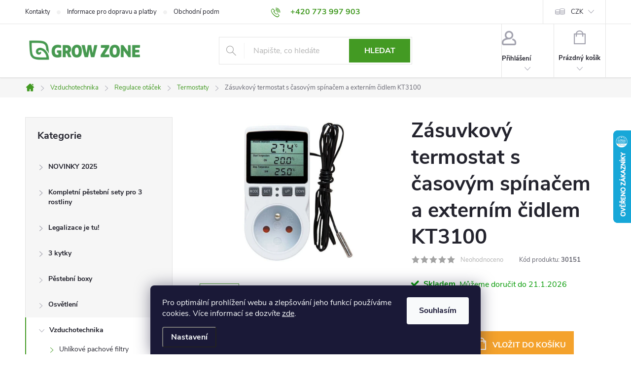

--- FILE ---
content_type: text/html; charset=utf-8
request_url: https://www.growzone.cz/zasuvkovy-termostat-s-casovym-spinacem-a-externim-cidlem-kt3100/
body_size: 32084
content:
<!doctype html><html lang="cs" dir="ltr" class="header-background-light external-fonts-loaded"><head><meta charset="utf-8" /><meta name="viewport" content="width=device-width,initial-scale=1" /><title>Zásuvkový termostat s časovým spínačem a externím čidlem KT3100 - Growzone.cz</title><link rel="preconnect" href="https://cdn.myshoptet.com" /><link rel="dns-prefetch" href="https://cdn.myshoptet.com" /><link rel="preload" href="https://cdn.myshoptet.com/prj/dist/master/cms/libs/jquery/jquery-1.11.3.min.js" as="script" /><link href="https://cdn.myshoptet.com/prj/dist/master/cms/templates/frontend_templates/shared/css/font-face/source-sans-3.css" rel="stylesheet"><link href="https://cdn.myshoptet.com/prj/dist/master/cms/templates/frontend_templates/shared/css/font-face/exo-2.css" rel="stylesheet"><script>
dataLayer = [];
dataLayer.push({'shoptet' : {
    "pageId": 1118,
    "pageType": "productDetail",
    "currency": "CZK",
    "currencyInfo": {
        "decimalSeparator": ",",
        "exchangeRate": 1,
        "priceDecimalPlaces": 2,
        "symbol": "K\u010d",
        "symbolLeft": 0,
        "thousandSeparator": " "
    },
    "language": "cs",
    "projectId": 620445,
    "product": {
        "id": 18458,
        "guid": "90241d2c-8974-11ee-a30a-c23895735dfc",
        "hasVariants": false,
        "codes": [
            {
                "code": 30151
            }
        ],
        "code": "30151",
        "name": "Z\u00e1suvkov\u00fd termostat s \u010dasov\u00fdm sp\u00edna\u010dem a extern\u00edm \u010didlem KT3100",
        "appendix": "",
        "weight": 0.20000000000000001,
        "currentCategory": "Vzduchotechnika | Regulace ot\u00e1\u010dek | Termostaty",
        "currentCategoryGuid": "04607e80-8973-11ee-9dc9-c23895735dfc",
        "defaultCategory": "Vzduchotechnika | Regulace ot\u00e1\u010dek | Termostaty",
        "defaultCategoryGuid": "04607e80-8973-11ee-9dc9-c23895735dfc",
        "currency": "CZK",
        "priceWithVat": 599
    },
    "stocks": [
        {
            "id": "ext",
            "title": "Sklad",
            "isDeliveryPoint": 0,
            "visibleOnEshop": 1
        }
    ],
    "cartInfo": {
        "id": null,
        "freeShipping": false,
        "freeShippingFrom": 1500,
        "leftToFreeGift": {
            "formattedPrice": "0 K\u010d",
            "priceLeft": 0
        },
        "freeGift": false,
        "leftToFreeShipping": {
            "priceLeft": 1500,
            "dependOnRegion": 0,
            "formattedPrice": "1 500 K\u010d"
        },
        "discountCoupon": [],
        "getNoBillingShippingPrice": {
            "withoutVat": 0,
            "vat": 0,
            "withVat": 0
        },
        "cartItems": [],
        "taxMode": "ORDINARY"
    },
    "cart": [],
    "customer": {
        "priceRatio": 1,
        "priceListId": 1,
        "groupId": null,
        "registered": false,
        "mainAccount": false
    }
}});
dataLayer.push({'cookie_consent' : {
    "marketing": "denied",
    "analytics": "denied"
}});
document.addEventListener('DOMContentLoaded', function() {
    shoptet.consent.onAccept(function(agreements) {
        if (agreements.length == 0) {
            return;
        }
        dataLayer.push({
            'cookie_consent' : {
                'marketing' : (agreements.includes(shoptet.config.cookiesConsentOptPersonalisation)
                    ? 'granted' : 'denied'),
                'analytics': (agreements.includes(shoptet.config.cookiesConsentOptAnalytics)
                    ? 'granted' : 'denied')
            },
            'event': 'cookie_consent'
        });
    });
});
</script>

<!-- Google Tag Manager -->
<script>(function(w,d,s,l,i){w[l]=w[l]||[];w[l].push({'gtm.start':
new Date().getTime(),event:'gtm.js'});var f=d.getElementsByTagName(s)[0],
j=d.createElement(s),dl=l!='dataLayer'?'&l='+l:'';j.async=true;j.src=
'https://www.googletagmanager.com/gtm.js?id='+i+dl;f.parentNode.insertBefore(j,f);
})(window,document,'script','dataLayer','GTM-PS7W9TXM');</script>
<!-- End Google Tag Manager -->

<meta property="og:type" content="website"><meta property="og:site_name" content="growzone.cz"><meta property="og:url" content="https://www.growzone.cz/zasuvkovy-termostat-s-casovym-spinacem-a-externim-cidlem-kt3100/"><meta property="og:title" content="Zásuvkový termostat s časovým spínačem a externím čidlem KT3100 - Growzone.cz"><meta name="author" content="Growzone.cz"><meta name="web_author" content="Shoptet.cz"><meta name="dcterms.rightsHolder" content="www.growzone.cz"><meta name="robots" content="index,follow"><meta property="og:image" content="https://cdn.myshoptet.com/usr/www.growzone.cz/user/shop/big/18458_kt3100.jpg?655e6286"><meta property="og:description" content="Zásuvkový termostat s časovým spínačem a externím čidlem KT3100. "><meta name="description" content="Zásuvkový termostat s časovým spínačem a externím čidlem KT3100. "><meta property="product:price:amount" content="599"><meta property="product:price:currency" content="CZK"><style>:root {--color-primary: #439a23;--color-primary-h: 104;--color-primary-s: 63%;--color-primary-l: 37%;--color-primary-hover: #348317;--color-primary-hover-h: 104;--color-primary-hover-s: 70%;--color-primary-hover-l: 30%;--color-secondary: #f4a22c;--color-secondary-h: 35;--color-secondary-s: 90%;--color-secondary-l: 56%;--color-secondary-hover: #dd870d;--color-secondary-hover-h: 35;--color-secondary-hover-s: 89%;--color-secondary-hover-l: 46%;--color-tertiary: #ffc807;--color-tertiary-h: 47;--color-tertiary-s: 100%;--color-tertiary-l: 51%;--color-tertiary-hover: #ffbb00;--color-tertiary-hover-h: 44;--color-tertiary-hover-s: 100%;--color-tertiary-hover-l: 50%;--color-header-background: #ffffff;--template-font: "Source Sans 3";--template-headings-font: "Exo 2";--header-background-url: url("[data-uri]");--cookies-notice-background: #1A1937;--cookies-notice-color: #F8FAFB;--cookies-notice-button-hover: #f5f5f5;--cookies-notice-link-hover: #27263f;--templates-update-management-preview-mode-content: "Náhled aktualizací šablony je aktivní pro váš prohlížeč."}</style>
    <script>var shoptet = shoptet || {};</script>
    <script src="https://cdn.myshoptet.com/prj/dist/master/shop/dist/main-3g-header.js.05f199e7fd2450312de2.js"></script>
<!-- User include --><!-- service 776(417) html code header -->
<link type="text/css" rel="stylesheet" media="all"  href="https://cdn.myshoptet.com/usr/paxio.myshoptet.com/user/documents/blank/style.css?v1602546"/>
<link href="https://cdn.myshoptet.com/prj/dist/master/shop/dist/font-shoptet-11.css.62c94c7785ff2cea73b2.css" rel="stylesheet">
<link href="https://cdn.myshoptet.com/usr/paxio.myshoptet.com/user/documents/blank/ikony.css?v9" rel="stylesheet">
<link type="text/css" rel="stylesheet" media="screen"  href="https://cdn.myshoptet.com/usr/paxio.myshoptet.com/user/documents/blank/preklady.css?v27" />
<link rel="stylesheet" href="https://cdn.myshoptet.com/usr/paxio.myshoptet.com/user/documents/blank/Slider/slick.css" />
<link rel="stylesheet" href="https://cdn.myshoptet.com/usr/paxio.myshoptet.com/user/documents/blank/Slider/slick-theme.css?v4" />
<link rel="stylesheet" href="https://cdn.myshoptet.com/usr/paxio.myshoptet.com/user/documents/blank/Slider/slick-classic.css?v3" />

<!-- api 473(125) html code header -->

                <style>
                    #order-billing-methods .radio-wrapper[data-guid="ec5f9778-afb0-11ee-a217-52a26b2cc824"]:not(.cgapplepay), #order-billing-methods .radio-wrapper[data-guid="ec697254-afb0-11ee-a217-52a26b2cc824"]:not(.cggooglepay) {
                        display: none;
                    }
                </style>
                <script type="text/javascript">
                    document.addEventListener('DOMContentLoaded', function() {
                        if (getShoptetDataLayer('pageType') === 'billingAndShipping') {
                            
                try {
                    if (window.ApplePaySession && window.ApplePaySession.canMakePayments()) {
                        document.querySelector('#order-billing-methods .radio-wrapper[data-guid="ec5f9778-afb0-11ee-a217-52a26b2cc824"]').classList.add('cgapplepay');
                    }
                } catch (err) {} 
            
                            
                const cgBaseCardPaymentMethod = {
                        type: 'CARD',
                        parameters: {
                            allowedAuthMethods: ["PAN_ONLY", "CRYPTOGRAM_3DS"],
                            allowedCardNetworks: [/*"AMEX", "DISCOVER", "INTERAC", "JCB",*/ "MASTERCARD", "VISA"]
                        }
                };
                
                function cgLoadScript(src, callback)
                {
                    var s,
                        r,
                        t;
                    r = false;
                    s = document.createElement('script');
                    s.type = 'text/javascript';
                    s.src = src;
                    s.onload = s.onreadystatechange = function() {
                        if ( !r && (!this.readyState || this.readyState == 'complete') )
                        {
                            r = true;
                            callback();
                        }
                    };
                    t = document.getElementsByTagName('script')[0];
                    t.parentNode.insertBefore(s, t);
                } 
                
                function cgGetGoogleIsReadyToPayRequest() {
                    return Object.assign(
                        {},
                        {
                            apiVersion: 2,
                            apiVersionMinor: 0
                        },
                        {
                            allowedPaymentMethods: [cgBaseCardPaymentMethod]
                        }
                    );
                }

                function onCgGooglePayLoaded() {
                    let paymentsClient = new google.payments.api.PaymentsClient({environment: 'PRODUCTION'});
                    paymentsClient.isReadyToPay(cgGetGoogleIsReadyToPayRequest()).then(function(response) {
                        if (response.result) {
                            document.querySelector('#order-billing-methods .radio-wrapper[data-guid="ec697254-afb0-11ee-a217-52a26b2cc824"]').classList.add('cggooglepay');	 	 	 	 	 
                        }
                    })
                    .catch(function(err) {});
                }
                
                cgLoadScript('https://pay.google.com/gp/p/js/pay.js', onCgGooglePayLoaded);
            
                        }
                    });
                </script> 
                
<!-- service 1240(857) html code header -->
<script>
var host = "www.growzone.cz".replace(/(\.|\/|www)/g, '');
var src = "https://gateway.saimon.ai/" + host + "/loader.js"
var saimonScript = document.createElement('script');
saimonScript.src = src;
saimonScript.async = true;
saimonScript.fetchPriority = "high";
document.head.appendChild(saimonScript);

var timestamp = localStorage.getItem("sai-last-search");
var now = Date.now();

if (parseInt(timestamp) >= (now - 60 * 1000)) {
  document.documentElement.classList.add("--sai-search--active");
}
</script>

<style>
.--sai-search--active .in-vyhledavani #content {
	min-height: 90vh;
}

.--sai-search--active body:not(.--sai-result-page--inactive) #content .search-results-groups, 
.--sai-search--active body:not(.--sai-result-page--inactive) #content #products-found { 
	display: none; 
}
#sai--search-result-page #products-found,
#sai--search-result-page .search-results-groups{
	display: block !important; 
}
</style>
<!-- project html code header -->
<meta name="facebook-domain-verification" content="apb1hvllchmuofp3qrzrlgusrmbxc3" />
<style>.box-categories, .box-filters {
   //background-color: #348317 !important;
   border: 1px solid #E4E4E4 !important;
}
</style>
<style>
/* ODSTRANĚNÍ PODKLADU HLAVNÍHO MENU V PŘÍPADĚ, ŽE HLAVNÍ MENU NEVYUŽÍVÁTE */

@media screen and (min-width: 768px) {
#navigation, #header::after {display: none;}
#header{box-shadow: 0px 2px 2px rgba(0,0,0,0.05);border-bottom: 1px solid #E4E4E4;}
}

/* TRVALÉ ZOBRAZENÍ POLE PRO SLEVOVÝ KUPON */

.discount-coupon:not(.uplatneno) form {display: block;margin-top: 0;}
.kupon-odkaz{display: none;}

</style>

<!-- /User include --><link rel="shortcut icon" href="/favicon.ico" type="image/x-icon" /><link rel="canonical" href="https://www.growzone.cz/zasuvkovy-termostat-s-casovym-spinacem-a-externim-cidlem-kt3100/" />    <script>
        var _hwq = _hwq || [];
        _hwq.push(['setKey', 'A7EA560DA347021A7EF82AE768D472D9']);
        _hwq.push(['setTopPos', '200']);
        _hwq.push(['showWidget', '22']);
        (function() {
            var ho = document.createElement('script');
            ho.src = 'https://cz.im9.cz/direct/i/gjs.php?n=wdgt&sak=A7EA560DA347021A7EF82AE768D472D9';
            var s = document.getElementsByTagName('script')[0]; s.parentNode.insertBefore(ho, s);
        })();
    </script>
    <!-- Global site tag (gtag.js) - Google Analytics -->
    <script async src="https://www.googletagmanager.com/gtag/js?id=G-FPDR3V1NL6"></script>
    <script>
        
        window.dataLayer = window.dataLayer || [];
        function gtag(){dataLayer.push(arguments);}
        

                    console.debug('default consent data');

            gtag('consent', 'default', {"ad_storage":"denied","analytics_storage":"denied","ad_user_data":"denied","ad_personalization":"denied","wait_for_update":500});
            dataLayer.push({
                'event': 'default_consent'
            });
        
        gtag('js', new Date());

        
                gtag('config', 'G-FPDR3V1NL6', {"groups":"GA4","send_page_view":false,"content_group":"productDetail","currency":"CZK","page_language":"cs","server_container_url":"https:\/\/nxa.growzone.cz\/"});
        
        
        
        
        
        
                    gtag('event', 'page_view', {"send_to":"GA4","page_language":"cs","content_group":"productDetail","currency":"CZK"});
        
                gtag('set', 'currency', 'CZK');

        gtag('event', 'view_item', {
            "send_to": "UA",
            "items": [
                {
                    "id": "30151",
                    "name": "Z\u00e1suvkov\u00fd termostat s \u010dasov\u00fdm sp\u00edna\u010dem a extern\u00edm \u010didlem KT3100",
                    "category": "Vzduchotechnika \/ Regulace ot\u00e1\u010dek \/ Termostaty",
                                                            "price": 495.04
                }
            ]
        });
        
        
        
        
        
                    gtag('event', 'view_item', {"send_to":"GA4","page_language":"cs","content_group":"productDetail","value":495.04000000000002,"currency":"CZK","items":[{"item_id":"30151","item_name":"Z\u00e1suvkov\u00fd termostat s \u010dasov\u00fdm sp\u00edna\u010dem a extern\u00edm \u010didlem KT3100","item_category":"Vzduchotechnika","item_category2":"Regulace ot\u00e1\u010dek","item_category3":"Termostaty","price":495.04000000000002,"quantity":1,"index":0}]});
        
        
        
        
        
        
        
        document.addEventListener('DOMContentLoaded', function() {
            if (typeof shoptet.tracking !== 'undefined') {
                for (var id in shoptet.tracking.bannersList) {
                    gtag('event', 'view_promotion', {
                        "send_to": "UA",
                        "promotions": [
                            {
                                "id": shoptet.tracking.bannersList[id].id,
                                "name": shoptet.tracking.bannersList[id].name,
                                "position": shoptet.tracking.bannersList[id].position
                            }
                        ]
                    });
                }
            }

            shoptet.consent.onAccept(function(agreements) {
                if (agreements.length !== 0) {
                    console.debug('gtag consent accept');
                    var gtagConsentPayload =  {
                        'ad_storage': agreements.includes(shoptet.config.cookiesConsentOptPersonalisation)
                            ? 'granted' : 'denied',
                        'analytics_storage': agreements.includes(shoptet.config.cookiesConsentOptAnalytics)
                            ? 'granted' : 'denied',
                                                                                                'ad_user_data': agreements.includes(shoptet.config.cookiesConsentOptPersonalisation)
                            ? 'granted' : 'denied',
                        'ad_personalization': agreements.includes(shoptet.config.cookiesConsentOptPersonalisation)
                            ? 'granted' : 'denied',
                        };
                    console.debug('update consent data', gtagConsentPayload);
                    gtag('consent', 'update', gtagConsentPayload);
                    dataLayer.push(
                        { 'event': 'update_consent' }
                    );
                }
            });
        });
    </script>
<script>
    (function(t, r, a, c, k, i, n, g) { t['ROIDataObject'] = k;
    t[k]=t[k]||function(){ (t[k].q=t[k].q||[]).push(arguments) },t[k].c=i;n=r.createElement(a),
    g=r.getElementsByTagName(a)[0];n.async=1;n.src=c;g.parentNode.insertBefore(n,g)
    })(window, document, 'script', '//www.heureka.cz/ocm/sdk.js?source=shoptet&version=2&page=product_detail', 'heureka', 'cz');

    heureka('set_user_consent', 0);
</script>
</head><body class="desktop id-1118 in-termostaty template-11 type-product type-detail multiple-columns-body columns-mobile-2 columns-3 blank-mode blank-mode-css ums_forms_redesign--off ums_a11y_category_page--on ums_discussion_rating_forms--off ums_flags_display_unification--on ums_a11y_login--on mobile-header-version-1">
<!-- Google Tag Manager (noscript) -->
<noscript><iframe src="https://www.googletagmanager.com/ns.html?id=GTM-PS7W9TXM"
height="0" width="0" style="display:none;visibility:hidden"></iframe></noscript>
<!-- End Google Tag Manager (noscript) -->

    <div class="siteCookies siteCookies--bottom siteCookies--dark js-siteCookies" role="dialog" data-testid="cookiesPopup" data-nosnippet>
        <div class="siteCookies__form">
            <div class="siteCookies__content">
                <div class="siteCookies__text">
                    Pro optimální prohlížení webu a zlepšování jeho funkcí používáme cookies. Více informací se dozvíte <a href="/podminky-ochrany-osobnich-udaju/" target="\" _blank="" rel="\" noreferrer="">zde</a>.
                </div>
                <p class="siteCookies__links">
                    <button class="siteCookies__link js-cookies-settings" aria-label="Nastavení cookies" data-testid="cookiesSettings">Nastavení</button>
                </p>
            </div>
            <div class="siteCookies__buttonWrap">
                                <button class="siteCookies__button js-cookiesConsentSubmit" value="all" aria-label="Přijmout cookies" data-testid="buttonCookiesAccept">Souhlasím</button>
            </div>
        </div>
        <script>
            document.addEventListener("DOMContentLoaded", () => {
                const siteCookies = document.querySelector('.js-siteCookies');
                document.addEventListener("scroll", shoptet.common.throttle(() => {
                    const st = document.documentElement.scrollTop;
                    if (st > 1) {
                        siteCookies.classList.add('siteCookies--scrolled');
                    } else {
                        siteCookies.classList.remove('siteCookies--scrolled');
                    }
                }, 100));
            });
        </script>
    </div>
<a href="#content" class="skip-link sr-only">Přejít na obsah</a><div class="overall-wrapper"><div class="user-action"><div class="container">
    <div class="user-action-in">
                    <div id="login" class="user-action-login popup-widget login-widget" role="dialog" aria-labelledby="loginHeading">
        <div class="popup-widget-inner">
                            <h2 id="loginHeading">Přihlášení k vašemu účtu</h2><div id="customerLogin"><form action="/action/Customer/Login/" method="post" id="formLoginIncluded" class="csrf-enabled formLogin" data-testid="formLogin"><input type="hidden" name="referer" value="" /><div class="form-group"><div class="input-wrapper email js-validated-element-wrapper no-label"><input type="email" name="email" class="form-control" autofocus placeholder="E-mailová adresa (např. jan@novak.cz)" data-testid="inputEmail" autocomplete="email" required /></div></div><div class="form-group"><div class="input-wrapper password js-validated-element-wrapper no-label"><input type="password" name="password" class="form-control" placeholder="Heslo" data-testid="inputPassword" autocomplete="current-password" required /><span class="no-display">Nemůžete vyplnit toto pole</span><input type="text" name="surname" value="" class="no-display" /></div></div><div class="form-group"><div class="login-wrapper"><button type="submit" class="btn btn-secondary btn-text btn-login" data-testid="buttonSubmit">Přihlásit se</button><div class="password-helper"><a href="/registrace/" data-testid="signup" rel="nofollow">Nová registrace</a><a href="/klient/zapomenute-heslo/" rel="nofollow">Zapomenuté heslo</a></div></div></div></form>
</div>                    </div>
    </div>

                            <div id="cart-widget" class="user-action-cart popup-widget cart-widget loader-wrapper" data-testid="popupCartWidget" role="dialog" aria-hidden="true">
    <div class="popup-widget-inner cart-widget-inner place-cart-here">
        <div class="loader-overlay">
            <div class="loader"></div>
        </div>
    </div>

    <div class="cart-widget-button">
        <a href="/kosik/" class="btn btn-conversion" id="continue-order-button" rel="nofollow" data-testid="buttonNextStep">Pokračovat do košíku</a>
    </div>
</div>
            </div>
</div>
</div><div class="top-navigation-bar" data-testid="topNavigationBar">

    <div class="container">

        <div class="top-navigation-contacts">
            <strong>Zákaznická podpora:</strong><a href="tel:+420773997903" class="project-phone" aria-label="Zavolat na +420773997903" data-testid="contactboxPhone"><span>+420 773 997 903</span></a><a href="mailto:info@growzone.cz" class="project-email" data-testid="contactboxEmail"><span>info@growzone.cz</span></a>        </div>

                            <div class="top-navigation-menu">
                <div class="top-navigation-menu-trigger"></div>
                <ul class="top-navigation-bar-menu">
                                            <li class="top-navigation-menu-item-29">
                            <a href="/kontakty/">Kontakty</a>
                        </li>
                                            <li class="top-navigation-menu-item-710">
                            <a href="/doprava-a-platby/">Informace pro dopravu a platby</a>
                        </li>
                                            <li class="top-navigation-menu-item-39">
                            <a href="/obchodni-podminky/">Obchodní podmínky</a>
                        </li>
                                            <li class="top-navigation-menu-item-691">
                            <a href="/podminky-ochrany-osobnich-udaju/">Podmínky ochrany osobních údajů </a>
                        </li>
                                    </ul>
                <ul class="top-navigation-bar-menu-helper"></ul>
            </div>
        
        <div class="top-navigation-tools top-navigation-tools--language">
            <div class="responsive-tools">
                <a href="#" class="toggle-window" data-target="search" aria-label="Hledat" data-testid="linkSearchIcon"></a>
                                                            <a href="#" class="toggle-window" data-target="login"></a>
                                                    <a href="#" class="toggle-window" data-target="navigation" aria-label="Menu" data-testid="hamburgerMenu"></a>
            </div>
                <div class="dropdown">
        <span>Ceny v:</span>
        <button id="topNavigationDropdown" type="button" data-toggle="dropdown" aria-haspopup="true" aria-expanded="false">
            CZK
            <span class="caret"></span>
        </button>
        <ul class="dropdown-menu" aria-labelledby="topNavigationDropdown"><li><a href="/action/Currency/changeCurrency/?currencyCode=CZK" rel="nofollow">CZK</a></li><li><a href="/action/Currency/changeCurrency/?currencyCode=EUR" rel="nofollow">EUR</a></li></ul>
    </div>
            <button class="top-nav-button top-nav-button-login toggle-window" type="button" data-target="login" aria-haspopup="dialog" aria-controls="login" aria-expanded="false" data-testid="signin"><span>Přihlášení</span></button>        </div>

    </div>

</div>
<header id="header"><div class="container navigation-wrapper">
    <div class="header-top">
        <div class="site-name-wrapper">
            <div class="site-name"><a href="/" data-testid="linkWebsiteLogo"><img src="https://cdn.myshoptet.com/usr/www.growzone.cz/user/logos/grow_zone_logo_1200x300_green.png" alt="Growzone.cz" fetchpriority="low" /></a></div>        </div>
        <div class="search" itemscope itemtype="https://schema.org/WebSite">
            <meta itemprop="headline" content="Termostaty"/><meta itemprop="url" content="https://www.growzone.cz"/><meta itemprop="text" content="Zásuvkový termostat s časovým spínačem a externím čidlem KT3100. "/>            <form action="/action/ProductSearch/prepareString/" method="post"
    id="formSearchForm" class="search-form compact-form js-search-main"
    itemprop="potentialAction" itemscope itemtype="https://schema.org/SearchAction" data-testid="searchForm">
    <fieldset>
        <meta itemprop="target"
            content="https://www.growzone.cz/vyhledavani/?string={string}"/>
        <input type="hidden" name="language" value="cs"/>
        
            
<input
    type="search"
    name="string"
        class="query-input form-control search-input js-search-input"
    placeholder="Napište, co hledáte"
    autocomplete="off"
    required
    itemprop="query-input"
    aria-label="Vyhledávání"
    data-testid="searchInput"
>
            <button type="submit" class="btn btn-default" data-testid="searchBtn">Hledat</button>
        
    </fieldset>
</form>
        </div>
        <div class="navigation-buttons">
                
    <a href="/kosik/" class="btn btn-icon toggle-window cart-count" data-target="cart" data-hover="true" data-redirect="true" data-testid="headerCart" rel="nofollow" aria-haspopup="dialog" aria-expanded="false" aria-controls="cart-widget">
        
                <span class="sr-only">Nákupní košík</span>
        
            <span class="cart-price visible-lg-inline-block" data-testid="headerCartPrice">
                                    Prázdný košík                            </span>
        
    
            </a>
        </div>
    </div>
    <nav id="navigation" aria-label="Hlavní menu" data-collapsible="true"><div class="navigation-in menu"><ul class="menu-level-1" role="menubar" data-testid="headerMenuItems"><li class="appended-category menu-item-3681" role="none"><a href="/novinky-2025/"><b>NOVINKY 2025</b></a></li><li class="appended-category menu-item-3780" role="none"><a href="/kompletni-pestebni-sety-pro-3-rostliny/"><b>Kompletní pěstební sety pro 3 rostliny</b></a></li><li class="appended-category menu-item-3810" role="none"><a href="/legalizace-je-tu/"><b>Legalizace je tu!</b></a></li><li class="appended-category menu-item-3819" role="none"><a href="/3-kytky/"><b>3 kytky</b></a></li><li class="appended-category menu-item-908 ext" role="none"><a href="/pestebni-stany-a-boxy/"><b>Pěstební boxy</b><span class="submenu-arrow" role="menuitem"></span></a><ul class="menu-level-2 menu-level-2-appended" role="menu"><li class="menu-item-911" role="none"><a href="/homebox-pestebni-stany/" data-testid="headerMenuItem" role="menuitem"><span>Homebox pěstební stany</span></a></li><li class="menu-item-917" role="none"><a href="/secret-jardin-pestebni-stany/" data-testid="headerMenuItem" role="menuitem"><span>Secret Jardin Pěstební stany</span></a></li><li class="menu-item-1244" role="none"><a href="/mammoth-pestebni-stany/" data-testid="headerMenuItem" role="menuitem"><span>Mammoth Pěstební stany</span></a></li><li class="menu-item-1253" role="none"><a href="/nahradni-prislusenstvi-ke-stanum/" data-testid="headerMenuItem" role="menuitem"><span>Náhradní příslušenství ke stanům</span></a></li><li class="menu-item-1379" role="none"><a href="/budbox-pestebni-stany/" data-testid="headerMenuItem" role="menuitem"><span>BudBox Pěstební stany</span></a></li><li class="menu-item-1610" role="none"><a href="/podpurne-site-do-stanu/" data-testid="headerMenuItem" role="menuitem"><span>Podpůrné sítě do stanů</span></a></li><li class="menu-item-1673" role="none"><a href="/growbox-garden-highpro-probox/" data-testid="headerMenuItem" role="menuitem"><span>Growbox Garden Highpro Probox</span></a></li><li class="menu-item-1886" role="none"><a href="/propagatory/" data-testid="headerMenuItem" role="menuitem"><span>Propagátory</span></a></li><li class="menu-item-2117" role="none"><a href="/climabox-pestebni-stany/" data-testid="headerMenuItem" role="menuitem"><span>Climabox Pěstební stany</span></a></li><li class="menu-item-2183" role="none"><a href="/lighthouse-pestebni-stany/" data-testid="headerMenuItem" role="menuitem"><span>LightHouse Pěstební stany</span></a></li><li class="menu-item-2462" role="none"><a href="/diamond-box-pestebni-stany/" data-testid="headerMenuItem" role="menuitem"><span>Diamond Box Pěstební stany</span></a></li><li class="menu-item-2780" role="none"><a href="/vf-pestebni-stany/" data-testid="headerMenuItem" role="menuitem"><span>VF Pěstební stany</span></a></li><li class="menu-item-3405" role="none"><a href="/guerilla-pestebni-stany/" data-testid="headerMenuItem" role="menuitem"><span>Guerilla pěstební stany</span></a></li><li class="menu-item-3414" role="none"><a href="/trafika-pestebni-stany/" data-testid="headerMenuItem" role="menuitem"><span>Trafika Pěstební Stany</span></a></li><li class="menu-item-3541" role="none"><a href="/urbanbox/" data-testid="headerMenuItem" role="menuitem"><span>URBANBOX</span></a></li><li class="menu-item-3783" role="none"><a href="/gorilla-pestebni-stany/" data-testid="headerMenuItem" role="menuitem"><span>Gorilla pěstební stany</span></a></li></ul></li><li class="appended-category menu-item-827 ext" role="none"><a href="/pestebni-osvetleni/"><b>Osvětlení</b><span class="submenu-arrow" role="menuitem"></span></a><ul class="menu-level-2 menu-level-2-appended" role="menu"><li class="menu-item-830" role="none"><a href="/vybojky/" data-testid="headerMenuItem" role="menuitem"><span>Výbojky</span></a></li><li class="menu-item-854" role="none"><a href="/magneticke-predradniky/" data-testid="headerMenuItem" role="menuitem"><span>Magnetické Předřadníky</span></a></li><li class="menu-item-863" role="none"><a href="/digitalni-predradniky/" data-testid="headerMenuItem" role="menuitem"><span>Digitální Předřadníky</span></a></li><li class="menu-item-869" role="none"><a href="/zarivky-a-armatury/" data-testid="headerMenuItem" role="menuitem"><span>Zářivky a armatury</span></a></li><li class="menu-item-875" role="none"><a href="/pojezdy-pro-osvetleni/" data-testid="headerMenuItem" role="menuitem"><span>Pojezdy pro osvětlení</span></a></li><li class="menu-item-878" role="none"><a href="/stinidla--reflektory/" data-testid="headerMenuItem" role="menuitem"><span>Stínidla (reflektory)</span></a></li><li class="menu-item-893" role="none"><a href="/prislusenstvi-k-osvetleni/" data-testid="headerMenuItem" role="menuitem"><span>Příslušenství k osvětlení</span></a></li><li class="menu-item-902" role="none"><a href="/usporne-lampy--cfl/" data-testid="headerMenuItem" role="menuitem"><span>Úsporné lampy (CFL)</span></a></li><li class="menu-item-1094" role="none"><a href="/rozvadece-spinaci-hodiny/" data-testid="headerMenuItem" role="menuitem"><span>Rozvaděče - spínací hodiny</span></a></li><li class="menu-item-1556" role="none"><a href="/odrazove-folie/" data-testid="headerMenuItem" role="menuitem"><span>Odrazové folie</span></a></li><li class="menu-item-1574" role="none"><a href="/osvetleni-sazenic/" data-testid="headerMenuItem" role="menuitem"><span>Osvětlení sazenic</span></a></li><li class="menu-item-1724" role="none"><a href="/cmh-osvetleni/" data-testid="headerMenuItem" role="menuitem"><span>CMH osvětlení</span></a></li><li class="menu-item-1859" role="none"><a href="/led-pestebni-osvetleni/" data-testid="headerMenuItem" role="menuitem"><span>LED pěstební osvětlení</span></a></li><li class="menu-item-2072" role="none"><a href="/sety-osvetleni/" data-testid="headerMenuItem" role="menuitem"><span>Sety osvětlení</span></a></li><li class="menu-item-2132" role="none"><a href="/complete-fixture/" data-testid="headerMenuItem" role="menuitem"><span>Complete Fixture</span></a></li></ul></li><li class="appended-category menu-item-929 ext" role="none"><a href="/vzduchotechnika/"><b>Vzduchotechnika</b><span class="submenu-arrow" role="menuitem"></span></a><ul class="menu-level-2 menu-level-2-appended" role="menu"><li class="menu-item-932" role="none"><a href="/uhlikove-pachove-filtry/" data-testid="headerMenuItem" role="menuitem"><span>Uhlíkové pachové filtry</span></a></li><li class="menu-item-938" role="none"><a href="/regulace-otacek/" data-testid="headerMenuItem" role="menuitem"><span>Regulace otáček</span></a></li><li class="menu-item-956" role="none"><a href="/ventilatory/" data-testid="headerMenuItem" role="menuitem"><span>Ventilátory</span></a></li><li class="menu-item-1043" role="none"><a href="/uprava-klimatu/" data-testid="headerMenuItem" role="menuitem"><span>Úprava klimatu</span></a></li><li class="menu-item-1121" role="none"><a href="/ventilacni-potrubi/" data-testid="headerMenuItem" role="menuitem"><span>Ventilační potrubí</span></a></li><li class="menu-item-1202" role="none"><a href="/neutralizace-pachu/" data-testid="headerMenuItem" role="menuitem"><span>Neutralizace pachu</span></a></li><li class="menu-item-1661" role="none"><a href="/cirkulacni-ventilatory/" data-testid="headerMenuItem" role="menuitem"><span>Cirkulační ventilátory</span></a></li><li class="menu-item-1901" role="none"><a href="/tlumice-hluku/" data-testid="headerMenuItem" role="menuitem"><span>Tlumiče hluku</span></a></li><li class="menu-item-3417" role="none"><a href="/ventilacni-komplety/" data-testid="headerMenuItem" role="menuitem"><span>Ventilační komplety</span></a></li></ul></li><li class="appended-category menu-item-719 ext" role="none"><a href="/hnojiva/"><b>Hnojiva</b><span class="submenu-arrow" role="menuitem"></span></a><ul class="menu-level-2 menu-level-2-appended" role="menu"><li class="menu-item-3478" role="none"><a href="/bio-hnojiva-organicka-hnojiva/" data-testid="headerMenuItem" role="menuitem"><span>Bio Hnojiva / Organická hnojiva</span></a></li><li class="menu-item-3765" role="none"><a href="/eyva/" data-testid="headerMenuItem" role="menuitem"><span>EYVA</span></a></li><li class="menu-item-1328" role="none"><a href="/davkovaci-tabulky-hnojiv/" data-testid="headerMenuItem" role="menuitem"><span>Dávkovací tabulky hnojiv</span></a></li><li class="menu-item-767" role="none"><a href="/vyhodne-sety-hnojiv/" data-testid="headerMenuItem" role="menuitem"><span>Výhodné sety hnojiv</span></a></li><li class="menu-item-725" role="none"><a href="/hnojiva-pro-zeminu/" data-testid="headerMenuItem" role="menuitem"><span>Hnojiva pro zeminu</span></a></li><li class="menu-item-728" role="none"><a href="/sucha-hnojiva/" data-testid="headerMenuItem" role="menuitem"><span>Suchá hnojiva</span></a></li><li class="menu-item-731" role="none"><a href="/hnojiva-pro-kokos/" data-testid="headerMenuItem" role="menuitem"><span>Hnojiva pro kokos</span></a></li><li class="menu-item-734" role="none"><a href="/hnojiva-pro-hydroponii/" data-testid="headerMenuItem" role="menuitem"><span>Hnojiva pro hydroponii</span></a></li><li class="menu-item-1475" role="none"><a href="/hnojiva-pro-rizkovani-a-sadbovani/" data-testid="headerMenuItem" role="menuitem"><span>Hnojiva pro řízkování a sadbování</span></a></li><li class="menu-item-812" role="none"><a href="/hnojiva-advanced-hydroponics/" data-testid="headerMenuItem" role="menuitem"><span>Hnojiva Advanced Hydroponics</span></a></li><li class="menu-item-1736" role="none"><a href="/hnojiva-advanced-nutrients/" data-testid="headerMenuItem" role="menuitem"><span>Hnojiva Advanced Nutrients</span></a></li><li class="menu-item-992" role="none"><a href="/hnojiva-atami/" data-testid="headerMenuItem" role="menuitem"><span>Hnojiva Atami</span></a></li><li class="menu-item-2591" role="none"><a href="/hnojiva-athena/" data-testid="headerMenuItem" role="menuitem"><span>Hnojiva Athena</span></a></li><li class="menu-item-1004" role="none"><a href="/hnojiva-biobizz/" data-testid="headerMenuItem" role="menuitem"><span>Hnojiva Biobizz</span></a></li><li class="menu-item-1811" role="none"><a href="/hnojiva-biogreen/" data-testid="headerMenuItem" role="menuitem"><span>Hnojiva BioGreen</span></a></li><li class="menu-item-722" role="none"><a href="/hnojiva-bionova/" data-testid="headerMenuItem" role="menuitem"><span>Hnojiva BioNova</span></a></li><li class="menu-item-1733" role="none"><a href="/hnojiva-biotabs/" data-testid="headerMenuItem" role="menuitem"><span>Hnojiva Biotabs</span></a></li><li class="menu-item-1007" role="none"><a href="/hnojiva-canna/" data-testid="headerMenuItem" role="menuitem"><span>Hnojiva Canna</span></a></li><li class="menu-item-2723" role="none"><a href="/hnojiva-crazy-hills/" data-testid="headerMenuItem" role="menuitem"><span>Hnojiva Crazy Hills</span></a></li><li class="menu-item-1826" role="none"><a href="/hnojiva-ghs-powder-feeding/" data-testid="headerMenuItem" role="menuitem"><span>Hnojiva GHS Powder Feeding</span></a></li><li class="menu-item-1547" role="none"><a href="/hnojiva-guanokalong/" data-testid="headerMenuItem" role="menuitem"><span>Hnojiva Guanokalong</span></a></li><li class="menu-item-1028" role="none"><a href="/hnojiva-gold-label/" data-testid="headerMenuItem" role="menuitem"><span>Hnojiva Gold Label</span></a></li><li class="menu-item-1052" role="none"><a href="/hnojiva-grotek/" data-testid="headerMenuItem" role="menuitem"><span>Hnojiva Grotek</span></a></li><li class="menu-item-989" role="none"><a href="/hnojiva-hesi/" data-testid="headerMenuItem" role="menuitem"><span>Hnojiva HESI</span></a></li><li class="menu-item-1814" role="none"><a href="/hnojiva-jungle-indabox/" data-testid="headerMenuItem" role="menuitem"><span>Hnojiva Jungle Indabox</span></a></li><li class="menu-item-3220" role="none"><a href="/hnojiva-la-pocion-del-brujo/" data-testid="headerMenuItem" role="menuitem"><span>Hnojiva La Poción Del Brujo</span></a></li><li class="menu-item-1700" role="none"><a href="/hnojiva-metrop/" data-testid="headerMenuItem" role="menuitem"><span>Hnojiva Metrop</span></a></li><li class="menu-item-1925" role="none"><a href="/hnojiva-mills/" data-testid="headerMenuItem" role="menuitem"><span>Hnojiva Mills</span></a></li><li class="menu-item-3068" role="none"><a href="/hnojiva-monkey-soil/" data-testid="headerMenuItem" role="menuitem"><span>Hnojiva Monkey Soil</span></a></li><li class="menu-item-2555" role="none"><a href="/hnojiva-optic-foliar/" data-testid="headerMenuItem" role="menuitem"><span>Hnojiva Optic Foliar</span></a></li><li class="menu-item-2519" role="none"><a href="/hnojiva-organics-nutrients/" data-testid="headerMenuItem" role="menuitem"><span>Hnojiva Organics Nutrients</span></a></li><li class="menu-item-1013" role="none"><a href="/hnojiva-plagron/" data-testid="headerMenuItem" role="menuitem"><span>Hnojiva Plagron</span></a></li><li class="menu-item-2528" role="none"><a href="/hnojiva-plant-success/" data-testid="headerMenuItem" role="menuitem"><span>Hnojiva Plant Success</span></a></li><li class="menu-item-2624" role="none"><a href="/hnojiva-pro-xl/" data-testid="headerMenuItem" role="menuitem"><span>Hnojiva PRO-XL</span></a></li><li class="menu-item-2513" role="none"><a href="/hnojiva-shogun/" data-testid="headerMenuItem" role="menuitem"><span>Hnojiva Shogun</span></a></li><li class="menu-item-2606" role="none"><a href="/hnojiva-the-source/" data-testid="headerMenuItem" role="menuitem"><span>Hnojiva The Source</span></a></li><li class="menu-item-1445" role="none"><a href="/hnojiva-terra-aquatica--general-hydroponics/" data-testid="headerMenuItem" role="menuitem"><span>Hnojiva Terra Aquatica (General Hydroponics)</span></a></li><li class="menu-item-1892" role="none"><a href="/hnojiva-agrobacterias/" data-testid="headerMenuItem" role="menuitem"><span>Hnojiva Agrobacterias</span></a></li><li class="menu-item-2015" role="none"><a href="/hnojiva-agrobio/" data-testid="headerMenuItem" role="menuitem"><span>Hnojiva AgroBio</span></a></li><li class="menu-item-2438" role="none"><a href="/hnojiva-prislusenstvi/" data-testid="headerMenuItem" role="menuitem"><span>Hnojiva příslušenství</span></a></li><li class="menu-item-1031" role="none"><a href="/ostatni-hnojiva/" data-testid="headerMenuItem" role="menuitem"><span>Ostatní hnojiva</span></a></li></ul></li><li class="appended-category menu-item-773 ext" role="none"><a href="/substraty/"><b>Substráty</b><span class="submenu-arrow" role="menuitem"></span></a><ul class="menu-level-2 menu-level-2-appended" role="menu"><li class="menu-item-776" role="none"><a href="/inertni-media/" data-testid="headerMenuItem" role="menuitem"><span>Inertní média</span></a></li><li class="menu-item-779" role="none"><a href="/kokosove-substraty/" data-testid="headerMenuItem" role="menuitem"><span>Kokosové substráty</span></a></li><li class="menu-item-797" role="none"><a href="/pudni-mixy/" data-testid="headerMenuItem" role="menuitem"><span>Půdní mixy</span></a></li><li class="menu-item-1070" role="none"><a href="/pestebni-rohoze/" data-testid="headerMenuItem" role="menuitem"><span>Pěstební rohože</span></a></li><li class="menu-item-1226" role="none"><a href="/primesi-do-substratu/" data-testid="headerMenuItem" role="menuitem"><span>Příměsi do substrátu</span></a></li><li class="menu-item-1670" role="none"><a href="/keramzit-hydroton/" data-testid="headerMenuItem" role="menuitem"><span>Keramzit - Hydroton</span></a></li></ul></li><li class="appended-category menu-item-752 ext" role="none"><a href="/ochrana-proti-skudcum-a-chorobam/"><b>Ochrana Rostlin</b><span class="submenu-arrow" role="menuitem"></span></a><ul class="menu-level-2 menu-level-2-appended" role="menu"><li class="menu-item-755" role="none"><a href="/bio-ochrana-proti-skudcum-a-chorobam/" data-testid="headerMenuItem" role="menuitem"><span>Bio ochrana proti škůdcům a chorobám</span></a></li><li class="menu-item-1193" role="none"><a href="/ochrana-proti-skudcum/" data-testid="headerMenuItem" role="menuitem"><span>Ochrana proti škůdcům</span></a></li><li class="menu-item-1616" role="none"><a href="/rostlinne-stimulatory/" data-testid="headerMenuItem" role="menuitem"><span>Rostlinné stimulátory</span></a></li><li class="menu-item-1805" role="none"><a href="/ochrana-proti-chorobam--fungicidy/" data-testid="headerMenuItem" role="menuitem"><span>Ochrana proti chorobám (fungicidy)</span></a></li><li class="menu-item-2012" role="none"><a href="/ochrana-proti-plevelum-a-mechum--herbicidy/" data-testid="headerMenuItem" role="menuitem"><span>Ochrana proti plevelům a mechům (herbicidy)</span></a></li></ul></li><li class="appended-category menu-item-1058 ext" role="none"><a href="/kvetinace/"><b>Květináče a podmisky</b><span class="submenu-arrow" role="menuitem"></span></a><ul class="menu-level-2 menu-level-2-appended" role="menu"><li class="menu-item-1061" role="none"><a href="/vany-a-velke-podmisky/" data-testid="headerMenuItem" role="menuitem"><span>Vany a velké podmisky</span></a></li><li class="menu-item-1064" role="none"><a href="/kvetinace-plastove/" data-testid="headerMenuItem" role="menuitem"><span>Květináče Plastové</span></a></li><li class="menu-item-1073" role="none"><a href="/podmisky-pod-kvetinace/" data-testid="headerMenuItem" role="menuitem"><span>Podmisky pod květináče</span></a></li><li class="menu-item-1484" role="none"><a href="/kvetinace-textilni/" data-testid="headerMenuItem" role="menuitem"><span>Květináče Textilní</span></a></li><li class="menu-item-1775" role="none"><a href="/kvetinace-air-pot/" data-testid="headerMenuItem" role="menuitem"><span>Květináče Air Pot</span></a></li><li class="menu-item-2285" role="none"><a href="/hercules/" data-testid="headerMenuItem" role="menuitem"><span>HERCULES</span></a></li><li class="menu-item-2417" role="none"><a href="/okrasne-kvetinace/" data-testid="headerMenuItem" role="menuitem"><span>Okrasné květináče</span></a></li><li class="menu-item-2471" role="none"><a href="/kvetinace-root-pot/" data-testid="headerMenuItem" role="menuitem"><span>Květináče Root Pot</span></a></li></ul></li><li class="appended-category menu-item-815 ext" role="none"><a href="/hydroponie-aeroponie/"><b>Hydroponické systémy</b><span class="submenu-arrow" role="menuitem"></span></a><ul class="menu-level-2 menu-level-2-appended" role="menu"><li class="menu-item-818" role="none"><a href="/hydroponicke-systemy/" data-testid="headerMenuItem" role="menuitem"><span>Hydroponické systémy</span></a></li><li class="menu-item-1040" role="none"><a href="/cisteni-systemu/" data-testid="headerMenuItem" role="menuitem"><span>Čištění systémů</span></a></li><li class="menu-item-1268" role="none"><a href="/zavlazovani/" data-testid="headerMenuItem" role="menuitem"><span>Zavlažování</span></a></li><li class="menu-item-1292" role="none"><a href="/vodni-filtry/" data-testid="headerMenuItem" role="menuitem"><span>Vodní filtry</span></a></li><li class="menu-item-1436" role="none"><a href="/aeroponicke-systemy/" data-testid="headerMenuItem" role="menuitem"><span>Aeroponické systémy</span></a></li><li class="menu-item-1619" role="none"><a href="/provzdusnovani/" data-testid="headerMenuItem" role="menuitem"><span>Provzdušňování</span></a></li><li class="menu-item-2069" role="none"><a href="/chlazeni/" data-testid="headerMenuItem" role="menuitem"><span>Chlazení</span></a></li><li class="menu-item-2588" role="none"><a href="/modularni-hydroponicke-systemy-urban/" data-testid="headerMenuItem" role="menuitem"><span>Modulární hydroponické systémy Urban</span></a></li></ul></li><li class="appended-category menu-item-1208 ext" role="none"><a href="/sadba-a-klonovani/"><b>Výsadba a klonování</b><span class="submenu-arrow" role="menuitem"></span></a><ul class="menu-level-2 menu-level-2-appended" role="menu"><li class="menu-item-1211" role="none"><a href="/sadbovaci-kostky-a-jiffy/" data-testid="headerMenuItem" role="menuitem"><span>Sadbovací kostky a Jiffy</span></a></li><li class="menu-item-1259" role="none"><a href="/skleniky-a-parniky--rizkovani/" data-testid="headerMenuItem" role="menuitem"><span>Skleníky a pařníky (řízkování)</span></a></li><li class="menu-item-1265" role="none"><a href="/clonex-koreneni-rizku/" data-testid="headerMenuItem" role="menuitem"><span>Clonex - kořenění řízků</span></a></li><li class="menu-item-1304" role="none"><a href="/plagron-seedbox/" data-testid="headerMenuItem" role="menuitem"><span>Plagron SeedBox</span></a></li><li class="menu-item-1457" role="none"><a href="/klonovaci-systemy/" data-testid="headerMenuItem" role="menuitem"><span>Klonovací systémy</span></a></li><li class="menu-item-1595" role="none"><a href="/sadbovace/" data-testid="headerMenuItem" role="menuitem"><span>Sadbovače</span></a></li><li class="menu-item-1613" role="none"><a href="/stimulax--koreneni-rizku/" data-testid="headerMenuItem" role="menuitem"><span>Stimulax (kořenění řízků)</span></a></li><li class="menu-item-1631" role="none"><a href="/sadbovaci-substrat/" data-testid="headerMenuItem" role="menuitem"><span>Sadbovací substrát</span></a></li><li class="menu-item-2693" role="none"><a href="/foliovniky-a-pareniste/" data-testid="headerMenuItem" role="menuitem"><span>Foliovníky a pařeniště</span></a></li></ul></li><li class="appended-category menu-item-1589 ext" role="none"><a href="/zahradni-pomucky/"><b>Zahradnické potřeby</b><span class="submenu-arrow" role="menuitem"></span></a><ul class="menu-level-2 menu-level-2-appended" role="menu"><li class="menu-item-1592" role="none"><a href="/zahradni-naradi/" data-testid="headerMenuItem" role="menuitem"><span>Zahradní nářadí</span></a></li><li class="menu-item-1784" role="none"><a href="/podpora-rostlin/" data-testid="headerMenuItem" role="menuitem"><span>Podpora rostlin</span></a></li><li class="menu-item-2057" role="none"><a href="/obalove-materialy/" data-testid="headerMenuItem" role="menuitem"><span>Obalové materiály</span></a></li><li class="menu-item-2123" role="none"><a href="/cistici-prostredky-2/" data-testid="headerMenuItem" role="menuitem"><span>Čistící prostředky</span></a></li><li class="menu-item-2165" role="none"><a href="/literatura/" data-testid="headerMenuItem" role="menuitem"><span>Literatura</span></a></li><li class="menu-item-2303" role="none"><a href="/rukavice/" data-testid="headerMenuItem" role="menuitem"><span>Rukavice</span></a></li><li class="menu-item-2306" role="none"><a href="/geotextilie/" data-testid="headerMenuItem" role="menuitem"><span>Geotextilie</span></a></li><li class="menu-item-2309" role="none"><a href="/zahradni-prislusenstvi/" data-testid="headerMenuItem" role="menuitem"><span>Zahradní příslušenství</span></a></li><li class="menu-item-2312" role="none"><a href="/jezirka-a-akvaria/" data-testid="headerMenuItem" role="menuitem"><span>Jezírka a akvária</span></a></li><li class="menu-item-2333" role="none"><a href="/kompostovani/" data-testid="headerMenuItem" role="menuitem"><span>Kompostování</span></a></li><li class="menu-item-2336" role="none"><a href="/bakterialni-pripravky/" data-testid="headerMenuItem" role="menuitem"><span>Bakteriální přípravky</span></a></li><li class="menu-item-2516" role="none"><a href="/lepici-pasky-a-lepidla/" data-testid="headerMenuItem" role="menuitem"><span>Lepící pásky a lepidla</span></a></li><li class="menu-item-2954" role="none"><a href="/rozprasovace-a-konve-2/" data-testid="headerMenuItem" role="menuitem"><span>Rozprašovače a konve</span></a></li></ul></li><li class="appended-category menu-item-1187 ext" role="none"><a href="/sklizen/"><b>Sklizeň</b><span class="submenu-arrow" role="menuitem"></span></a><ul class="menu-level-2 menu-level-2-appended" role="menu"><li class="menu-item-1190" role="none"><a href="/nuzky/" data-testid="headerMenuItem" role="menuitem"><span>Nůžky</span></a></li><li class="menu-item-1256" role="none"><a href="/susici-site/" data-testid="headerMenuItem" role="menuitem"><span>Sušící sítě</span></a></li><li class="menu-item-1946" role="none"><a href="/kuracke-potreby/" data-testid="headerMenuItem" role="menuitem"><span>Kuřácké potřeby</span></a></li><li class="menu-item-1949" role="none"><a href="/cistici-prostredky/" data-testid="headerMenuItem" role="menuitem"><span>Čistící prostředky</span></a></li><li class="menu-item-1952" role="none"><a href="/strihace/" data-testid="headerMenuItem" role="menuitem"><span>Střihače</span></a></li><li class="menu-item-2060" role="none"><a href="/skladovani/" data-testid="headerMenuItem" role="menuitem"><span>Skladování</span></a></li><li class="menu-item-2186" role="none"><a href="/lisovani-extrakce/" data-testid="headerMenuItem" role="menuitem"><span>Lisování / Extrakce</span></a></li><li class="menu-item-2267" role="none"><a href="/vaporizery/" data-testid="headerMenuItem" role="menuitem"><span>Vaporizéry</span></a></li><li class="menu-item-2378" role="none"><a href="/uhlikove-filtry/" data-testid="headerMenuItem" role="menuitem"><span>Uhlíkové filtry</span></a></li><li class="menu-item-2405" role="none"><a href="/papirky/" data-testid="headerMenuItem" role="menuitem"><span>Papírky</span></a></li><li class="menu-item-2474" role="none"><a href="/podnosy-na-bylinky/" data-testid="headerMenuItem" role="menuitem"><span>Podnosy na bylinky</span></a></li><li class="menu-item-2510" role="none"><a href="/drticky-na-bylinky/" data-testid="headerMenuItem" role="menuitem"><span>Drtičky na bylinky</span></a></li><li class="menu-item-2570" role="none"><a href="/terpeny/" data-testid="headerMenuItem" role="menuitem"><span>Terpeny</span></a></li><li class="menu-item-2579" role="none"><a href="/dymky-a-bongy/" data-testid="headerMenuItem" role="menuitem"><span>Dýmky a bongy</span></a></li><li class="menu-item-2642" role="none"><a href="/merch-a-prislusenstvi/" data-testid="headerMenuItem" role="menuitem"><span>Merch a příslušenství</span></a></li><li class="menu-item-2705" role="none"><a href="/zapalovace/" data-testid="headerMenuItem" role="menuitem"><span>Zapalovače</span></a></li></ul></li><li class="appended-category menu-item-758 ext" role="none"><a href="/mereni/"><b>Měření</b><span class="submenu-arrow" role="menuitem"></span></a><ul class="menu-level-2 menu-level-2-appended" role="menu"><li class="menu-item-761" role="none"><a href="/uprava-vody/" data-testid="headerMenuItem" role="menuitem"><span>Úprava vody</span></a></li><li class="menu-item-1157" role="none"><a href="/ph-a-ec-metry/" data-testid="headerMenuItem" role="menuitem"><span>pH a EC metry</span></a></li><li class="menu-item-1172" role="none"><a href="/kalibracni-a-cistici-roztoky/" data-testid="headerMenuItem" role="menuitem"><span>Kalibrační a čistící roztoky</span></a></li><li class="menu-item-1178" role="none"><a href="/ostatni-merici-technika/" data-testid="headerMenuItem" role="menuitem"><span>Ostatní měřící technika</span></a></li><li class="menu-item-1181" role="none"><a href="/odmerky/" data-testid="headerMenuItem" role="menuitem"><span>Odměrky</span></a></li><li class="menu-item-1184" role="none"><a href="/mikroskopy/" data-testid="headerMenuItem" role="menuitem"><span>Mikroskopy</span></a></li><li class="menu-item-1679" role="none"><a href="/mereni-teploty-a-vlhkosti/" data-testid="headerMenuItem" role="menuitem"><span>Měření teploty a vlhkosti</span></a></li><li class="menu-item-1985" role="none"><a href="/vahy/" data-testid="headerMenuItem" role="menuitem"><span>Váhy</span></a></li><li class="menu-item-2171" role="none"><a href="/automaticke-davkovace/" data-testid="headerMenuItem" role="menuitem"><span>Automatické Dávkovače</span></a></li><li class="menu-item-2300" role="none"><a href="/baterie/" data-testid="headerMenuItem" role="menuitem"><span>Baterie</span></a></li><li class="menu-item-2321" role="none"><a href="/mereni-co2/" data-testid="headerMenuItem" role="menuitem"><span>Měření CO2</span></a></li><li class="menu-item-3762" role="none"><a href="/merice-osvetleni/" data-testid="headerMenuItem" role="menuitem"><span>Měřiče osvětlení</span></a></li></ul></li><li class="appended-category menu-item-2930 ext" role="none"><a href="/konzumace/"><b>Konzumace</b><span class="submenu-arrow" role="menuitem"></span></a><ul class="menu-level-2 menu-level-2-appended" role="menu"><li class="menu-item-2933" role="none"><a href="/uhlikove-filtry-2/" data-testid="headerMenuItem" role="menuitem"><span>Uhlíkové filtry</span></a></li><li class="menu-item-2936" role="none"><a href="/dymky-a-bongy-2/" data-testid="headerMenuItem" role="menuitem"><span>Dýmky a bongy</span></a></li><li class="menu-item-2942" role="none"><a href="/vaporizery-2/" data-testid="headerMenuItem" role="menuitem"><span>Vaporizéry</span></a></li><li class="menu-item-2963" role="none"><a href="/cistici-prostredky-3/" data-testid="headerMenuItem" role="menuitem"><span>Čistící prostředky</span></a></li><li class="menu-item-2966" role="none"><a href="/podnosy-na-bylinky-2/" data-testid="headerMenuItem" role="menuitem"><span>Podnosy na bylinky</span></a></li><li class="menu-item-2972" role="none"><a href="/papirky-2/" data-testid="headerMenuItem" role="menuitem"><span>Papírky</span></a></li><li class="menu-item-2978" role="none"><a href="/liquidy-2/" data-testid="headerMenuItem" role="menuitem"><span>Liquidy</span></a></li><li class="menu-item-2999" role="none"><a href="/zapalovace-2/" data-testid="headerMenuItem" role="menuitem"><span>Zapalovače</span></a></li><li class="menu-item-3002" role="none"><a href="/drticky-na-bylinky-2/" data-testid="headerMenuItem" role="menuitem"><span>Drtičky na bylinky</span></a></li><li class="menu-item-3047" role="none"><a href="/terpeny-2/" data-testid="headerMenuItem" role="menuitem"><span>Terpeny</span></a></li><li class="menu-item-3669" role="none"><a href="/papirove-filtry/" data-testid="headerMenuItem" role="menuitem"><span>Papírové filtry</span></a></li></ul></li><li class="appended-category menu-item-2327 ext" role="none"><a href="/seminka/"><b>Semínka</b><span class="submenu-arrow" role="menuitem"></span></a><ul class="menu-level-2 menu-level-2-appended" role="menu"><li class="menu-item-2330" role="none"><a href="/travni-smesi/" data-testid="headerMenuItem" role="menuitem"><span>Travní směsi</span></a></li><li class="menu-item-2522" role="none"><a href="/microgreens/" data-testid="headerMenuItem" role="menuitem"><span>Microgreens</span></a></li><li class="menu-item-2645" role="none"><a href="/ostatni-zelenina/" data-testid="headerMenuItem" role="menuitem"><span>Ostatní zelenina</span></a></li><li class="menu-item-2648" role="none"><a href="/bylinky/" data-testid="headerMenuItem" role="menuitem"><span>Bylinky</span></a></li><li class="menu-item-2651" role="none"><a href="/papriky/" data-testid="headerMenuItem" role="menuitem"><span>Papriky</span></a></li><li class="menu-item-2654" role="none"><a href="/rajcata/" data-testid="headerMenuItem" role="menuitem"><span>Rajčata</span></a></li><li class="menu-item-2657" role="none"><a href="/chilli-papricky/" data-testid="headerMenuItem" role="menuitem"><span>Chilli papričky</span></a></li><li class="menu-item-2660" role="none"><a href="/okrasne-rostliny/" data-testid="headerMenuItem" role="menuitem"><span>Okrasné rostliny</span></a></li></ul></li><li class="appended-category menu-item-845 ext" role="none"><a href="/--vyprodej/"><b>!!! VÝPRODEJ !!!</b><span class="submenu-arrow" role="menuitem"></span></a><ul class="menu-level-2 menu-level-2-appended" role="menu"><li class="menu-item-2957" role="none"><a href="/zavlaha-vyprodej/" data-testid="headerMenuItem" role="menuitem"><span>Závlaha výprodej</span></a></li><li class="menu-item-3005" role="none"><a href="/pestebni-stany-vyprodej/" data-testid="headerMenuItem" role="menuitem"><span>Pěstební stany výprodej</span></a></li><li class="menu-item-3029" role="none"><a href="/ventilace-vyprodej/" data-testid="headerMenuItem" role="menuitem"><span>Ventilace výprodej</span></a></li><li class="menu-item-3041" role="none"><a href="/kvetinace-vyprodej/" data-testid="headerMenuItem" role="menuitem"><span>Květináče výprodej</span></a></li><li class="menu-item-3050" role="none"><a href="/vahy-vyprodej/" data-testid="headerMenuItem" role="menuitem"><span>Váhy výprodej</span></a></li><li class="menu-item-3092" role="none"><a href="/kabely-vyprodej/" data-testid="headerMenuItem" role="menuitem"><span>Kabely výprodej</span></a></li><li class="menu-item-3606" role="none"><a href="/mereni-vyprodej/" data-testid="headerMenuItem" role="menuitem"><span>Měření výprodej</span></a></li></ul></li></ul>
    <ul class="navigationActions" role="menu">
                    <li class="ext" role="none">
                <a href="#">
                                            <span>
                            <span>Měna</span>
                            <span>(CZK)</span>
                        </span>
                                        <span class="submenu-arrow"></span>
                </a>
                <ul class="navigationActions__submenu menu-level-2" role="menu">
                    <li role="none">
                                                    <ul role="menu">
                                                                    <li class="navigationActions__submenu__item navigationActions__submenu__item--active" role="none">
                                        <a href="/action/Currency/changeCurrency/?currencyCode=CZK" rel="nofollow" role="menuitem">CZK</a>
                                    </li>
                                                                    <li class="navigationActions__submenu__item" role="none">
                                        <a href="/action/Currency/changeCurrency/?currencyCode=EUR" rel="nofollow" role="menuitem">EUR</a>
                                    </li>
                                                            </ul>
                                                                    </li>
                </ul>
            </li>
                            <li role="none">
                                    <a href="/login/?backTo=%2Fzasuvkovy-termostat-s-casovym-spinacem-a-externim-cidlem-kt3100%2F" rel="nofollow" data-testid="signin" role="menuitem"><span>Přihlášení</span></a>
                            </li>
                        </ul>
</div><span class="navigation-close"></span></nav><div class="menu-helper" data-testid="hamburgerMenu"><span>Více</span></div>
</div></header><!-- / header -->


                    <div class="container breadcrumbs-wrapper">
            <div class="breadcrumbs navigation-home-icon-wrapper" itemscope itemtype="https://schema.org/BreadcrumbList">
                                                                            <span id="navigation-first" data-basetitle="Growzone.cz" itemprop="itemListElement" itemscope itemtype="https://schema.org/ListItem">
                <a href="/" itemprop="item" class="navigation-home-icon"><span class="sr-only" itemprop="name">Domů</span></a>
                <span class="navigation-bullet">/</span>
                <meta itemprop="position" content="1" />
            </span>
                                <span id="navigation-1" itemprop="itemListElement" itemscope itemtype="https://schema.org/ListItem">
                <a href="/vzduchotechnika/" itemprop="item" data-testid="breadcrumbsSecondLevel"><span itemprop="name">Vzduchotechnika</span></a>
                <span class="navigation-bullet">/</span>
                <meta itemprop="position" content="2" />
            </span>
                                <span id="navigation-2" itemprop="itemListElement" itemscope itemtype="https://schema.org/ListItem">
                <a href="/regulace-otacek/" itemprop="item" data-testid="breadcrumbsSecondLevel"><span itemprop="name">Regulace otáček</span></a>
                <span class="navigation-bullet">/</span>
                <meta itemprop="position" content="3" />
            </span>
                                <span id="navigation-3" itemprop="itemListElement" itemscope itemtype="https://schema.org/ListItem">
                <a href="/termostaty/" itemprop="item" data-testid="breadcrumbsSecondLevel"><span itemprop="name">Termostaty</span></a>
                <span class="navigation-bullet">/</span>
                <meta itemprop="position" content="4" />
            </span>
                                            <span id="navigation-4" itemprop="itemListElement" itemscope itemtype="https://schema.org/ListItem" data-testid="breadcrumbsLastLevel">
                <meta itemprop="item" content="https://www.growzone.cz/zasuvkovy-termostat-s-casovym-spinacem-a-externim-cidlem-kt3100/" />
                <meta itemprop="position" content="5" />
                <span itemprop="name" data-title="Zásuvkový termostat s časovým spínačem a externím čidlem KT3100">Zásuvkový termostat s časovým spínačem a externím čidlem KT3100 <span class="appendix"></span></span>
            </span>
            </div>
        </div>
    
<div id="content-wrapper" class="container content-wrapper">
    
    <div class="content-wrapper-in">
                                                <aside class="sidebar sidebar-left"  data-testid="sidebarMenu">
                                                                                                <div class="sidebar-inner">
                                                                                                        <div class="box box-bg-variant box-categories">    <div class="skip-link__wrapper">
        <span id="categories-start" class="skip-link__target js-skip-link__target sr-only" tabindex="-1">&nbsp;</span>
        <a href="#categories-end" class="skip-link skip-link--start sr-only js-skip-link--start">Přeskočit kategorie</a>
    </div>

<h4>Kategorie</h4>


<div id="categories"><div class="categories cat-01 external" id="cat-3681"><div class="topic"><a href="/novinky-2025/">NOVINKY 2025<span class="cat-trigger">&nbsp;</span></a></div></div><div class="categories cat-02 external" id="cat-3780"><div class="topic"><a href="/kompletni-pestebni-sety-pro-3-rostliny/">Kompletní pěstební sety pro 3 rostliny<span class="cat-trigger">&nbsp;</span></a></div></div><div class="categories cat-01 external" id="cat-3810"><div class="topic"><a href="/legalizace-je-tu/">Legalizace je tu!<span class="cat-trigger">&nbsp;</span></a></div></div><div class="categories cat-02 external" id="cat-3819"><div class="topic"><a href="/3-kytky/">3 kytky<span class="cat-trigger">&nbsp;</span></a></div></div><div class="categories cat-01 expandable external" id="cat-908"><div class="topic"><a href="/pestebni-stany-a-boxy/">Pěstební boxy<span class="cat-trigger">&nbsp;</span></a></div>

    </div><div class="categories cat-02 expandable external" id="cat-827"><div class="topic"><a href="/pestebni-osvetleni/">Osvětlení<span class="cat-trigger">&nbsp;</span></a></div>

    </div><div class="categories cat-01 expandable active expanded" id="cat-929"><div class="topic child-active"><a href="/vzduchotechnika/">Vzduchotechnika<span class="cat-trigger">&nbsp;</span></a></div>

                    <ul class=" active expanded">
                                        <li class="
                                 expandable                                 external">
                <a href="/uhlikove-pachove-filtry/">
                    Uhlíkové pachové filtry
                    <span class="cat-trigger">&nbsp;</span>                </a>
                                                            

    
                                                </li>
                                <li class="
                                 expandable                 expanded                ">
                <a href="/regulace-otacek/">
                    Regulace otáček
                    <span class="cat-trigger">&nbsp;</span>                </a>
                                                            

                    <ul class=" active expanded">
                                        <li class="
                                 expandable                                 external">
                <a href="/regulatory-otacek/">
                    Regulátory otáček
                    <span class="cat-trigger">&nbsp;</span>                </a>
                                                            

    
                                                </li>
                                <li class="
                active                                                 ">
                <a href="/termostaty/">
                    Termostaty
                                    </a>
                                                                </li>
                                <li >
                <a href="/regulace-pomoci-hygrostatu/">
                    Regulace pomocí Hygrostatu
                                    </a>
                                                                </li>
                                <li >
                <a href="/regulace-podle-tlaku/">
                    Regulace podle tlaku
                                    </a>
                                                                </li>
                </ul>
    
                                                </li>
                                <li class="
                                 expandable                                 external">
                <a href="/ventilatory/">
                    Ventilátory
                    <span class="cat-trigger">&nbsp;</span>                </a>
                                                            

    
                                                </li>
                                <li class="
                                 expandable                                 external">
                <a href="/uprava-klimatu/">
                    Úprava klimatu
                    <span class="cat-trigger">&nbsp;</span>                </a>
                                                            

    
                                                </li>
                                <li class="
                                 expandable                                 external">
                <a href="/ventilacni-potrubi/">
                    Ventilační potrubí
                    <span class="cat-trigger">&nbsp;</span>                </a>
                                                            

    
                                                </li>
                                <li class="
                                 expandable                                 external">
                <a href="/neutralizace-pachu/">
                    Neutralizace pachu
                    <span class="cat-trigger">&nbsp;</span>                </a>
                                                            

    
                                                </li>
                                <li class="
                                 expandable                                 external">
                <a href="/cirkulacni-ventilatory/">
                    Cirkulační ventilátory
                    <span class="cat-trigger">&nbsp;</span>                </a>
                                                            

    
                                                </li>
                                <li class="
                                 expandable                                 external">
                <a href="/tlumice-hluku/">
                    Tlumiče hluku
                    <span class="cat-trigger">&nbsp;</span>                </a>
                                                            

    
                                                </li>
                                <li >
                <a href="/ventilacni-komplety/">
                    Ventilační komplety
                                    </a>
                                                                </li>
                </ul>
    </div><div class="categories cat-02 expandable external" id="cat-719"><div class="topic"><a href="/hnojiva/">Hnojiva<span class="cat-trigger">&nbsp;</span></a></div>

    </div><div class="categories cat-01 expandable external" id="cat-773"><div class="topic"><a href="/substraty/">Substráty<span class="cat-trigger">&nbsp;</span></a></div>

    </div><div class="categories cat-02 expandable external" id="cat-752"><div class="topic"><a href="/ochrana-proti-skudcum-a-chorobam/">Ochrana Rostlin<span class="cat-trigger">&nbsp;</span></a></div>

    </div><div class="categories cat-01 expandable external" id="cat-1058"><div class="topic"><a href="/kvetinace/">Květináče a podmisky<span class="cat-trigger">&nbsp;</span></a></div>

    </div><div class="categories cat-02 expandable external" id="cat-815"><div class="topic"><a href="/hydroponie-aeroponie/">Hydroponické systémy<span class="cat-trigger">&nbsp;</span></a></div>

    </div><div class="categories cat-01 expandable external" id="cat-1208"><div class="topic"><a href="/sadba-a-klonovani/">Výsadba a klonování<span class="cat-trigger">&nbsp;</span></a></div>

    </div><div class="categories cat-02 expandable external" id="cat-1589"><div class="topic"><a href="/zahradni-pomucky/">Zahradnické potřeby<span class="cat-trigger">&nbsp;</span></a></div>

    </div><div class="categories cat-01 expandable external" id="cat-1187"><div class="topic"><a href="/sklizen/">Sklizeň<span class="cat-trigger">&nbsp;</span></a></div>

    </div><div class="categories cat-02 expandable external" id="cat-758"><div class="topic"><a href="/mereni/">Měření<span class="cat-trigger">&nbsp;</span></a></div>

    </div><div class="categories cat-01 expandable external" id="cat-2930"><div class="topic"><a href="/konzumace/">Konzumace<span class="cat-trigger">&nbsp;</span></a></div>

    </div><div class="categories cat-02 expandable external" id="cat-2327"><div class="topic"><a href="/seminka/">Semínka<span class="cat-trigger">&nbsp;</span></a></div>

    </div><div class="categories cat-01 expandable external" id="cat-845"><div class="topic"><a href="/--vyprodej/">!!! VÝPRODEJ !!!<span class="cat-trigger">&nbsp;</span></a></div>

    </div>        </div>

    <div class="skip-link__wrapper">
        <a href="#categories-start" class="skip-link skip-link--end sr-only js-skip-link--end" tabindex="-1" hidden>Přeskočit kategorie</a>
        <span id="categories-end" class="skip-link__target js-skip-link__target sr-only" tabindex="-1">&nbsp;</span>
    </div>
</div>
                                                                                                                                    </div>
                                                            </aside>
                            <main id="content" class="content narrow">
                            
<div class="p-detail" itemscope itemtype="https://schema.org/Product">

    
    <meta itemprop="name" content="Zásuvkový termostat s časovým spínačem a externím čidlem KT3100" />
    <meta itemprop="category" content="Úvodní stránka &gt; Vzduchotechnika &gt; Regulace otáček &gt; Termostaty &gt; Zásuvkový termostat s časovým spínačem a externím čidlem KT3100" />
    <meta itemprop="url" content="https://www.growzone.cz/zasuvkovy-termostat-s-casovym-spinacem-a-externim-cidlem-kt3100/" />
    <meta itemprop="image" content="https://cdn.myshoptet.com/usr/www.growzone.cz/user/shop/big/18458_kt3100.jpg?655e6286" />
                                <meta itemprop="gtin13" content="8595722024752" />            
        <div class="p-detail-inner">

        <div class="p-detail-inner-header">
            <h1>
                  Zásuvkový termostat s časovým spínačem a externím čidlem KT3100            </h1>

                <span class="p-code">
        <span class="p-code-label">Kód:</span>
                    <span>30151</span>
            </span>
        </div>

        <form action="/action/Cart/addCartItem/" method="post" id="product-detail-form" class="pr-action csrf-enabled" data-testid="formProduct">

            <meta itemprop="productID" content="18458" /><meta itemprop="identifier" content="90241d2c-8974-11ee-a30a-c23895735dfc" /><meta itemprop="sku" content="30151" /><span itemprop="offers" itemscope itemtype="https://schema.org/Offer"><link itemprop="availability" href="https://schema.org/InStock" /><meta itemprop="url" content="https://www.growzone.cz/zasuvkovy-termostat-s-casovym-spinacem-a-externim-cidlem-kt3100/" /><meta itemprop="price" content="599.00" /><meta itemprop="priceCurrency" content="CZK" /><link itemprop="itemCondition" href="https://schema.org/NewCondition" /></span><input type="hidden" name="productId" value="18458" /><input type="hidden" name="priceId" value="26462" /><input type="hidden" name="language" value="cs" />

            <div class="row product-top">

                <div class="col-xs-12">

                    <div class="p-detail-info">
                        
                                    <div class="stars-wrapper">
            
<span class="stars star-list">
                                                <span class="star star-off show-tooltip is-active productRatingAction" data-productid="18458" data-score="1" title="    Hodnocení:
            Neohodnoceno    "></span>
                    
                                                <span class="star star-off show-tooltip is-active productRatingAction" data-productid="18458" data-score="2" title="    Hodnocení:
            Neohodnoceno    "></span>
                    
                                                <span class="star star-off show-tooltip is-active productRatingAction" data-productid="18458" data-score="3" title="    Hodnocení:
            Neohodnoceno    "></span>
                    
                                                <span class="star star-off show-tooltip is-active productRatingAction" data-productid="18458" data-score="4" title="    Hodnocení:
            Neohodnoceno    "></span>
                    
                                                <span class="star star-off show-tooltip is-active productRatingAction" data-productid="18458" data-score="5" title="    Hodnocení:
            Neohodnoceno    "></span>
                    
    </span>
            <span class="stars-label">
                                Neohodnoceno                    </span>
        </div>
    
                        
                    </div>

                </div>

                <div class="col-xs-12 col-lg-6 p-image-wrapper">

                    
                    <div class="p-image" style="" data-testid="mainImage">

                        

    


                        

<a href="https://cdn.myshoptet.com/usr/www.growzone.cz/user/shop/big/18458_kt3100.jpg?655e6286" class="p-main-image cloud-zoom" data-href="https://cdn.myshoptet.com/usr/www.growzone.cz/user/shop/orig/18458_kt3100.jpg?655e6286"><img src="https://cdn.myshoptet.com/usr/www.growzone.cz/user/shop/big/18458_kt3100.jpg?655e6286" alt="KT3100" width="1024" height="768"  fetchpriority="high" />
</a>                    </div>

                    
    <div class="p-thumbnails-wrapper">

        <div class="p-thumbnails">

            <div class="p-thumbnails-inner">

                <div>
                                                                                        <a href="https://cdn.myshoptet.com/usr/www.growzone.cz/user/shop/big/18458_kt3100.jpg?655e6286" class="p-thumbnail highlighted">
                            <img src="data:image/svg+xml,%3Csvg%20width%3D%22100%22%20height%3D%22100%22%20xmlns%3D%22http%3A%2F%2Fwww.w3.org%2F2000%2Fsvg%22%3E%3C%2Fsvg%3E" alt="KT3100" width="100" height="100"  data-src="https://cdn.myshoptet.com/usr/www.growzone.cz/user/shop/related/18458_kt3100.jpg?655e6286" fetchpriority="low" />
                        </a>
                        <a href="https://cdn.myshoptet.com/usr/www.growzone.cz/user/shop/big/18458_kt3100.jpg?655e6286" class="cbox-gal" data-gallery="lightbox[gallery]" data-alt="KT3100"></a>
                                                                    <a href="https://cdn.myshoptet.com/usr/www.growzone.cz/user/shop/big/18458-1_t328-1.jpg?655e6286" class="p-thumbnail">
                            <img src="data:image/svg+xml,%3Csvg%20width%3D%22100%22%20height%3D%22100%22%20xmlns%3D%22http%3A%2F%2Fwww.w3.org%2F2000%2Fsvg%22%3E%3C%2Fsvg%3E" alt="t328 1" width="100" height="100"  data-src="https://cdn.myshoptet.com/usr/www.growzone.cz/user/shop/related/18458-1_t328-1.jpg?655e6286" fetchpriority="low" />
                        </a>
                        <a href="https://cdn.myshoptet.com/usr/www.growzone.cz/user/shop/big/18458-1_t328-1.jpg?655e6286" class="cbox-gal" data-gallery="lightbox[gallery]" data-alt="t328 1"></a>
                                    </div>

            </div>

            <a href="#" class="thumbnail-prev"></a>
            <a href="#" class="thumbnail-next"></a>

        </div>

    </div>


                </div>

                <div class="col-xs-12 col-lg-6 p-info-wrapper">

                    
                    
                        <div class="p-final-price-wrapper">

                                                                                    <strong class="price-final" data-testid="productCardPrice">
            <span class="price-final-holder">
                599 Kč
    

        </span>
    </strong>
                                                            <span class="price-measure">
                    
                        </span>
                            

                        </div>

                    
                    
                                                                                    <div class="availability-value" title="Dostupnost">
                                    

    
    <span class="availability-label" style="color: #009901" data-testid="labelAvailability">
                    Skladem            </span>
    
                                </div>
                                                    
                        <table class="detail-parameters">
                            <tbody>
                            
                            
                            
                                                            <tr>
                                    <th colspan="2">
                                        <span class="delivery-time-label">Můžeme doručit do:</span>
                                                                    <div class="delivery-time" data-testid="deliveryTime">
                <span>
            21.1.2026
        </span>
    </div>
                                                                                            </th>
                                </tr>
                                                                                    </tbody>
                        </table>

                                                                            
                            <div class="add-to-cart" data-testid="divAddToCart">
                
<span class="quantity">
    <span
        class="increase-tooltip js-increase-tooltip"
        data-trigger="manual"
        data-container="body"
        data-original-title="Není možné zakoupit více než 9999 ks."
        aria-hidden="true"
        role="tooltip"
        data-testid="tooltip">
    </span>

    <span
        class="decrease-tooltip js-decrease-tooltip"
        data-trigger="manual"
        data-container="body"
        data-original-title="Minimální množství, které lze zakoupit, je 1 ks."
        aria-hidden="true"
        role="tooltip"
        data-testid="tooltip">
    </span>
    <label>
        <input
            type="number"
            name="amount"
            value="1"
            class="amount"
            autocomplete="off"
            data-decimals="0"
                        step="1"
            min="1"
            max="9999"
            aria-label="Množství"
            data-testid="cartAmount"/>
    </label>

    <button
        class="increase"
        type="button"
        aria-label="Zvýšit množství o 1"
        data-testid="increase">
            <span class="increase__sign">&plus;</span>
    </button>

    <button
        class="decrease"
        type="button"
        aria-label="Snížit množství o 1"
        data-testid="decrease">
            <span class="decrease__sign">&minus;</span>
    </button>
</span>
                    
    <button type="submit" class="btn btn-lg btn-conversion add-to-cart-button" data-testid="buttonAddToCart" aria-label="Přidat do košíku Zásuvkový termostat s časovým spínačem a externím čidlem KT3100">Přidat do košíku</button>

            </div>
                    
                    
                    

                    
                                            <p data-testid="productCardDescr">
                            <a href="#description" class="chevron-after chevron-down-after" data-toggle="tab" data-external="1" data-force-scroll="true">Detailní informace</a>
                        </p>
                    
                    <div class="social-buttons-wrapper">
                        <div class="link-icons" data-testid="productDetailActionIcons">
    <a href="#" class="link-icon print" title="Tisknout produkt"><span>Tisk</span></a>
    <a href="/zasuvkovy-termostat-s-casovym-spinacem-a-externim-cidlem-kt3100:dotaz/" class="link-icon chat" title="Mluvit s prodejcem" rel="nofollow"><span>Zeptat se</span></a>
        </div>
                                            </div>

                    
                </div>

            </div>

        </form>
    </div>

                            <div class="benefitBanner position--benefitProduct">
                                    <div class="benefitBanner__item"><div class="benefitBanner__picture"><img src="data:image/svg+xml,%3Csvg%20width%3D%22100%22%20height%3D%22100%22%20xmlns%3D%22http%3A%2F%2Fwww.w3.org%2F2000%2Fsvg%22%3E%3C%2Fsvg%3E" data-src="https://cdn.myshoptet.com/usr/www.growzone.cz/user/banners/banner_gift.png?61eec1e2" class="benefitBanner__img" alt="Doprava ZDARMA v ČR a SK" fetchpriority="low" width="100" height="100"></div><div class="benefitBanner__content"><strong class="benefitBanner__title">Doprava ZDARMA v ČR a SK</strong><div class="benefitBanner__data">Nakupte u nás za 3000,- a dopravu na adresu máte zdarma. Nakupte za 1500,- a máte zdarma jakékoliv odběrné místo i alzabox.</div></div></div>
                        </div>

        
                            <h2 class="products-related-header">Související produkty</h2>
        <div class="products products-block products-related products-additional p-switchable">
            
        
                    <div class="product col-sm-6 col-md-12 col-lg-6 active related-sm-screen-show">
    <div class="p" data-micro="product" data-micro-product-id="18071" data-micro-identifier="85557256-8974-11ee-80c5-c23895735dfc" data-testid="productItem">
                    <a href="/airontek-heating-cable-vyhrevny-kabel/" class="image">
                <img src="data:image/svg+xml,%3Csvg%20width%3D%22423%22%20height%3D%22318%22%20xmlns%3D%22http%3A%2F%2Fwww.w3.org%2F2000%2Fsvg%22%3E%3C%2Fsvg%3E" alt="CANH3 01" data-micro-image="https://cdn.myshoptet.com/usr/www.growzone.cz/user/shop/big/18071-1_canh3-01.jpg?68fa093f" width="423" height="318"  data-src="https://cdn.myshoptet.com/usr/www.growzone.cz/user/shop/detail/18071-1_canh3-01.jpg?68fa093f
" fetchpriority="low" />
                                                                                                                                    
    

    


            </a>
        
        <div class="p-in">

            <div class="p-in-in">
                <a href="/airontek-heating-cable-vyhrevny-kabel/" class="name" data-micro="url">
                    <span data-micro="name" data-testid="productCardName">
                          Airontek Heating Cable - výhřevný kabel                    </span>
                </a>
                
            <div class="ratings-wrapper">
                                        <div class="stars-wrapper" data-micro-rating-value="0" data-micro-rating-count="0">
            
<span class="stars star-list">
                                <span class="star star-off"></span>
        
                                <span class="star star-off"></span>
        
                                <span class="star star-off"></span>
        
                                <span class="star star-off"></span>
        
                                <span class="star star-off"></span>
        
    </span>
        </div>
                
                        <div class="availability">
            <span>
                Momentálně vyprodáno            </span>
                                                            </div>
            </div>
    
                            </div>

            <div class="p-bottom no-buttons">
                
                <div data-micro="offer"
    data-micro-price="499.00"
    data-micro-price-currency="CZK"
>
                    <div class="prices">
                                                                                
                        
                        
                        
            <div class="price price-final" data-testid="productCardPrice">
        <strong>
                                        <small>od</small> 499 Kč                    </strong>
        

        
    </div>


                        

                    </div>

                    

                                            <div class="p-tools">
                                                                                    
    
                                                                                            <a href="/airontek-heating-cable-vyhrevny-kabel/" class="btn btn-primary" aria-hidden="true" tabindex="-1">Detail</a>
                                                    </div>
                    
                                                        

                </div>

            </div>

        </div>

        
    

                    <span class="p-code">
            Kód: <span data-micro="sku">CABEL6M</span>
        </span>
    
    </div>
</div>
                        <div class="product col-sm-6 col-md-12 col-lg-6 active related-sm-screen-show">
    <div class="p" data-micro="product" data-micro-product-id="12692" data-micro-identifier="1d88b872-8974-11ee-82c4-c23895735dfc" data-testid="productItem">
                    <a href="/ventilator-s-klipsem-pf-15cm-15w-2-rychlosti/" class="image">
                <img src="data:image/svg+xml,%3Csvg%20width%3D%22423%22%20height%3D%22318%22%20xmlns%3D%22http%3A%2F%2Fwww.w3.org%2F2000%2Fsvg%22%3E%3C%2Fsvg%3E" alt="PF CLIP" data-micro-image="https://cdn.myshoptet.com/usr/www.growzone.cz/user/shop/big/12692_pf-clip.jpg?655e61c6" width="423" height="318"  data-src="https://cdn.myshoptet.com/usr/www.growzone.cz/user/shop/detail/12692_pf-clip.jpg?655e61c6
" fetchpriority="low" />
                                                                                                                                    
    

    

    <div class="flags flags-extra">
      
                
                                                                              
            <span class="flag flag-discount">
                                                                                                            <span class="price-standard"><span>449 Kč</span></span>
                                                                                                                                                <span class="price-save">&ndash;37 %</span>
                                    </span>
              </div>

            </a>
        
        <div class="p-in">

            <div class="p-in-in">
                <a href="/ventilator-s-klipsem-pf-15cm-15w-2-rychlosti/" class="name" data-micro="url">
                    <span data-micro="name" data-testid="productCardName">
                          Ventilátor s klipsem PF 15cm 15w 2 rychlosti                    </span>
                </a>
                
            <div class="ratings-wrapper">
                                        <div class="stars-wrapper" data-micro-rating-value="0" data-micro-rating-count="0">
            
<span class="stars star-list">
                                <span class="star star-off"></span>
        
                                <span class="star star-off"></span>
        
                                <span class="star star-off"></span>
        
                                <span class="star star-off"></span>
        
                                <span class="star star-off"></span>
        
    </span>
        </div>
                
                        <div class="availability">
            <span style="color:#009901">
                Skladem            </span>
                                                            </div>
            </div>
    
                            </div>

            <div class="p-bottom no-buttons">
                
                <div data-micro="offer"
    data-micro-price="279.00"
    data-micro-price-currency="CZK"
            data-micro-availability="https://schema.org/InStock"
    >
                    <div class="prices">
                                                                                
                                                        
                        
                        
                        
            <div class="price price-final" data-testid="productCardPrice">
        <strong>
                                        279 Kč
                    </strong>
        

        
    </div>


                        

                    </div>

                    

                                            <div class="p-tools">
                                                            <form action="/action/Cart/addCartItem/" method="post" class="pr-action csrf-enabled">
                                    <input type="hidden" name="language" value="cs" />
                                                                            <input type="hidden" name="priceId" value="18821" />
                                                                        <input type="hidden" name="productId" value="12692" />
                                                                            
<input type="hidden" name="amount" value="1" autocomplete="off" />
                                                                        <button type="submit" class="btn btn-cart add-to-cart-button" data-testid="buttonAddToCart" aria-label="Do košíku Ventilátor s klipsem PF 15cm 15w 2 rychlosti"><span>Do košíku</span></button>
                                </form>
                                                                                    
    
                                                    </div>
                    
                                                        

                </div>

            </div>

        </div>

        
    

                    <span class="p-code">
            Kód: <span data-micro="sku">CULCDCVEN9009</span>
        </span>
    
    </div>
</div>
                        <div class="product col-sm-6 col-md-12 col-lg-6 active related-sm-screen-hide">
    <div class="p" data-micro="product" data-micro-product-id="27638" data-micro-identifier="27d22d76-c5de-11ee-a3e1-861242c41283" data-testid="productItem">
                    <a href="/urban-heater-trubicove-topeni-60w/" class="image">
                <img src="data:image/svg+xml,%3Csvg%20width%3D%22423%22%20height%3D%22318%22%20xmlns%3D%22http%3A%2F%2Fwww.w3.org%2F2000%2Fsvg%22%3E%3C%2Fsvg%3E" alt="Urban Heater trubicové topení 310 mm 60W" data-shp-lazy="true" data-micro-image="https://cdn.myshoptet.com/usr/www.growzone.cz/user/shop/big/27638_urban-heater-trubicove-topeni-310-mm-60w.jpg?65c3bd7b" width="423" height="318"  data-src="https://cdn.myshoptet.com/usr/www.growzone.cz/user/shop/detail/27638_urban-heater-trubicove-topeni-310-mm-60w.jpg?65c3bd7b
" fetchpriority="low" />
                                                                                                                                    
    

    

    <div class="flags flags-extra">
      
                
                                                                              
            <span class="flag flag-discount">
                                                                                                            <span class="price-standard"><span>699 Kč</span></span>
                                                                                                                                                <span class="price-save">&ndash;7 %</span>
                                    </span>
              </div>

            </a>
        
        <div class="p-in">

            <div class="p-in-in">
                <a href="/urban-heater-trubicove-topeni-60w/" class="name" data-micro="url">
                    <span data-micro="name" data-testid="productCardName">
                          Urban Heater trubicové topení 60W                    </span>
                </a>
                
            <div class="ratings-wrapper">
                                        <div class="stars-wrapper" data-micro-rating-value="0" data-micro-rating-count="0">
            
<span class="stars star-list">
                                <span class="star star-off"></span>
        
                                <span class="star star-off"></span>
        
                                <span class="star star-off"></span>
        
                                <span class="star star-off"></span>
        
                                <span class="star star-off"></span>
        
    </span>
        </div>
                
                        <div class="availability">
            <span style="color:#009901">
                Skladem            </span>
                                                            </div>
            </div>
    
                            </div>

            <div class="p-bottom no-buttons">
                
                <div data-micro="offer"
    data-micro-price="649.00"
    data-micro-price-currency="CZK"
            data-micro-availability="https://schema.org/InStock"
    >
                    <div class="prices">
                                                                                
                                                        
                        
                        
                        
            <div class="price price-final" data-testid="productCardPrice">
        <strong>
                                        649 Kč
                    </strong>
        

        
    </div>


                        

                    </div>

                    

                                            <div class="p-tools">
                                                            <form action="/action/Cart/addCartItem/" method="post" class="pr-action csrf-enabled">
                                    <input type="hidden" name="language" value="cs" />
                                                                            <input type="hidden" name="priceId" value="36446" />
                                                                        <input type="hidden" name="productId" value="27638" />
                                                                            
<input type="hidden" name="amount" value="1" autocomplete="off" />
                                                                        <button type="submit" class="btn btn-cart add-to-cart-button" data-testid="buttonAddToCart" aria-label="Do košíku Urban Heater trubicové topení 60W"><span>Do košíku</span></button>
                                </form>
                                                                                    
    
                                                    </div>
                    
                                                                                            <p class="p-desc" data-micro="description" data-testid="productCardShortDescr">
                                Velmi malé trubicové topení bez termostatu je vhodné do středních growboxů, skleníků a pěstebních místností. Urban Heater s příkonem 60W měří na délku 310 mm a hodí se pro...
                            </p>
                                                            

                </div>

            </div>

        </div>

        
    

                    <span class="p-code">
            Kód: <span data-micro="sku">N44065</span>
        </span>
    
    </div>
</div>
                        <div class="product col-sm-6 col-md-12 col-lg-6 active related-sm-screen-hide">
    <div class="p" data-micro="product" data-micro-product-id="11936" data-micro-identifier="0ba5d1e4-8974-11ee-9cb5-c23895735dfc" data-testid="productItem">
                    <a href="/shogun-dragon-force/" class="image">
                <img src="data:image/svg+xml,%3Csvg%20width%3D%22423%22%20height%3D%22318%22%20xmlns%3D%22http%3A%2F%2Fwww.w3.org%2F2000%2Fsvg%22%3E%3C%2Fsvg%3E" alt="Dragon Force Family" data-micro-image="https://cdn.myshoptet.com/usr/www.growzone.cz/user/shop/big/11936_dragon-force-family.jpg?655e61a8" width="423" height="318"  data-src="https://cdn.myshoptet.com/usr/www.growzone.cz/user/shop/detail/11936_dragon-force-family.jpg?655e61a8
" fetchpriority="low" />
                                                                                                                                    
    

    

    <div class="flags flags-extra">
      
                
                                                                              
            <span class="flag flag-discount">
                                                                                                            od <span class="price-standard"><span>329 Kč</span></span>                                                                                                                            až                    <span class="price-save">&ndash;38 %</span>
                                    </span>
              </div>

            </a>
        
        <div class="p-in">

            <div class="p-in-in">
                <a href="/shogun-dragon-force/" class="name" data-micro="url">
                    <span data-micro="name" data-testid="productCardName">
                          Shogun Dragon Force                    </span>
                </a>
                
            <div class="ratings-wrapper">
                                        <div class="stars-wrapper" data-micro-rating-value="0" data-micro-rating-count="0">
            
<span class="stars star-list">
                                <span class="star star-off"></span>
        
                                <span class="star star-off"></span>
        
                                <span class="star star-off"></span>
        
                                <span class="star star-off"></span>
        
                                <span class="star star-off"></span>
        
    </span>
        </div>
                
                        <div class="availability">
            <span style="color:#009901">
                Skladem            </span>
                                                            </div>
            </div>
    
                            </div>

            <div class="p-bottom no-buttons">
                
                <div data-micro="offer"
    data-micro-price="239.00"
    data-micro-price-currency="CZK"
            data-micro-availability="https://schema.org/InStock"
    >
                    <div class="prices">
                                                                                
                                                        
                        
                        
                        
            <div class="price price-final" data-testid="productCardPrice">
        <strong>
                                        <small>od</small> 239 Kč                    </strong>
        

        
    </div>


                        

                    </div>

                    

                                            <div class="p-tools">
                                                                                    
    
                                                                                            <a href="/shogun-dragon-force/" class="btn btn-primary" aria-hidden="true" tabindex="-1">Detail</a>
                                                    </div>
                    
                                                                                            <p class="p-desc" data-micro="description" data-testid="productCardShortDescr">
                                Shogun Dragon Force je rostlinná výživa pro pozdní fázi kvetení, zvyšuje obsah vápníku a uhlohydrátů ve plodech a květech. Zlepšuje kvalitu sklizně a stimuluje obranný systém...
                            </p>
                                                            

                </div>

            </div>

        </div>

        
    

                    <span class="p-code">
            Kód: <span data-micro="sku">21549/250</span>
        </span>
    
    </div>
</div>
            </div>

                    <div class="browse-p">
                <a href="#" class="btn btn-default p-all">Zobrazit všechny související produkty</a>
                            </div>
            
        
    <div class="shp-tabs-wrapper p-detail-tabs-wrapper">
        <div class="row">
            <div class="col-sm-12 shp-tabs-row responsive-nav">
                <div class="shp-tabs-holder">
    <ul id="p-detail-tabs" class="shp-tabs p-detail-tabs visible-links" role="tablist">
                            <li class="shp-tab active" data-testid="tabDescription">
                <a href="#description" class="shp-tab-link" role="tab" data-toggle="tab">Popis</a>
            </li>
                                                                                                                         <li class="shp-tab" data-testid="tabDiscussion">
                                <a href="#productDiscussion" class="shp-tab-link" role="tab" data-toggle="tab">Diskuze</a>
            </li>
                                        </ul>
</div>
            </div>
            <div class="col-sm-12 ">
                <div id="tab-content" class="tab-content">
                                                                                                            <div id="description" class="tab-pane fade in active" role="tabpanel">
        <div class="description-inner">
            <div class="basic-description">
                <h3>Detailní popis produktu</h3>
                                    <p>Zásuvkový termostat s časovým spínačem KT3100 kombinuje termostat a časový spínač s možností nastavení teploty, časového spínání a režimu topení nebo chlazení.</p>
<p></p><ul>
  <li>Napájení: 100-250VAC 50Hz</li>
  <li>Zatížení: 16A (3680W)</li>
  <li>Odběr v klidu: 0,01mA</li>
  <li>Odběr při sepnutém relé: 0,02mA</li>
  <li>Teplotní rozsah termostatu: -40°C~120°C</li>
  <li>Přesnost: ±1°C</li>
  <li>Rozlišení: 0,1°C</li>
  <li>Časové rozlišení: 1 minuta</li>
  <li>Maximální nastavitelný časový úsek: 99 hodin 59 minut</li>
  <li>Maximální odchylka: 10 minut / 100 hodin</li>
  <li>Možnost inverzního provozu - režim topení nebo chlazení</li>
  <li>Externí teplotní čidlo s kabelem 1,8m</li>
</ul>
                            </div>
            
            <div class="extended-description">
            <h3>Doplňkové parametry</h3>
            <table class="detail-parameters">
                <tbody>
                    <tr>
    <th>
        <span class="row-header-label">
            Kategorie<span class="row-header-label-colon">:</span>
        </span>
    </th>
    <td>
        <a href="/termostaty/">Termostaty</a>    </td>
</tr>
    <tr>
        <th>
            <span class="row-header-label">
                Hmotnost<span class="row-header-label-colon">:</span>
            </span>
        </th>
        <td>
            0.2 kg
        </td>
    </tr>
    <tr class="productEan">
      <th>
          <span class="row-header-label productEan__label">
              EAN<span class="row-header-label-colon">:</span>
          </span>
      </th>
      <td>
          <span class="productEan__value">8595722024752</span>
      </td>
  </tr>
            <tr>
            <th>
                <span class="row-header-label">
                                            PFHGX<span class="row-header-label-colon">:</span>
                                    </span>
            </th>
            <td>
                                                            Levné,                                                                                 Nejprodávanější,                                                                                 Doporučené,                                                                                 Kvalitní,                                                                                 Značkové,                                                                                 Základní                                                </td>
        </tr>
                    </tbody>
            </table>
        </div>
    
        </div>
    </div>
                                                                                                                                                    <div id="productDiscussion" class="tab-pane fade" role="tabpanel" data-testid="areaDiscussion">
        <div id="discussionWrapper" class="discussion-wrapper unveil-wrapper" data-parent-tab="productDiscussion" data-testid="wrapperDiscussion">
                                    
    <div class="discussionContainer js-discussion-container" data-editorid="discussion">
                    <p data-testid="textCommentNotice">Buďte první, kdo napíše příspěvek k této položce. </p>
                                                        <div class="add-comment discussion-form-trigger" data-unveil="discussion-form" aria-expanded="false" aria-controls="discussion-form" role="button">
                <span class="link-like comment-icon" data-testid="buttonAddComment">Přidat komentář</span>
                        </div>
                        <div id="discussion-form" class="discussion-form vote-form js-hidden">
                            <form action="/action/ProductDiscussion/addPost/" method="post" id="formDiscussion" data-testid="formDiscussion">
    <input type="hidden" name="formId" value="9" />
    <input type="hidden" name="discussionEntityId" value="18458" />
            <div class="row">
        <div class="form-group col-xs-12 col-sm-6">
            <input type="text" name="fullName" value="" id="fullName" class="form-control" placeholder="Jméno" data-testid="inputUserName"/>
                        <span class="no-display">Nevyplňujte toto pole:</span>
            <input type="text" name="surname" value="" class="no-display" />
        </div>
        <div class="form-group js-validated-element-wrapper no-label col-xs-12 col-sm-6">
            <input type="email" name="email" value="" id="email" class="form-control js-validate-required" placeholder="E-mail" data-testid="inputEmail"/>
        </div>
        <div class="col-xs-12">
            <div class="form-group">
                <input type="text" name="title" id="title" class="form-control" placeholder="Název" data-testid="inputTitle" />
            </div>
            <div class="form-group no-label js-validated-element-wrapper">
                <textarea name="message" id="message" class="form-control js-validate-required" rows="7" placeholder="Komentář" data-testid="inputMessage"></textarea>
            </div>
                                <div class="form-group js-validated-element-wrapper consents consents-first">
            <input
                type="hidden"
                name="consents[]"
                id="discussionConsents37"
                value="37"
                                                        data-special-message="validatorConsent"
                            />
                                        <label for="discussionConsents37" class="whole-width">
                                        Vložením komentáře souhlasíte s <a href="/podminky-ochrany-osobnich-udaju/" rel="noopener noreferrer">podmínkami ochrany osobních údajů</a>
                </label>
                    </div>
                            <fieldset class="box box-sm box-bg-default">
    <h4>Bezpečnostní kontrola</h4>
    <div class="form-group captcha-image">
        <img src="[data-uri]" alt="" data-testid="imageCaptcha" width="150" height="40"  fetchpriority="low" />
    </div>
    <div class="form-group js-validated-element-wrapper smart-label-wrapper">
        <label for="captcha"><span class="required-asterisk">Opište text z obrázku</span></label>
        <input type="text" id="captcha" name="captcha" class="form-control js-validate js-validate-required">
    </div>
</fieldset>
            <div class="form-group">
                <input type="submit" value="Odeslat komentář" class="btn btn-sm btn-primary" data-testid="buttonSendComment" />
            </div>
        </div>
    </div>
</form>

                    </div>
                    </div>

        </div>
    </div>
                                                        </div>
            </div>
        </div>
    </div>

</div>
                    </main>
    </div>
    
            
    
</div>
        
        
                            <footer id="footer">
                    <h2 class="sr-only">Zápatí</h2>
                    
                                                                <div class="container footer-rows">
                            
    

<div class="site-name"><a href="/" data-testid="linkWebsiteLogo"><img src="data:image/svg+xml,%3Csvg%20width%3D%221%22%20height%3D%221%22%20xmlns%3D%22http%3A%2F%2Fwww.w3.org%2F2000%2Fsvg%22%3E%3C%2Fsvg%3E" alt="Growzone.cz" data-src="https://cdn.myshoptet.com/usr/www.growzone.cz/user/logos/grow_zone_logo_1200x300_green.png" fetchpriority="low" /></a></div>
<div class="custom-footer elements-6">
                    
                
        <div class="custom-footer__contact ">
                                                                                                            <h4><span>Kontakt</span></h4>


    <div class="contact-box no-image" data-testid="contactbox">
                    
            
                
        <ul>
                            <li>
                    <span class="mail" data-testid="contactboxEmail">
                                                    <a href="mailto:info&#64;growzone.cz">info<!---->&#64;<!---->growzone.cz</a>
                                            </span>
                </li>
            
                            <li>
                    <span class="tel">
                                                                                <a href="tel:+420773997903" aria-label="Zavolat na +420773997903" data-testid="contactboxPhone">
                                +420 773 997 903
                            </a>
                                            </span>
                </li>
            
            
            

                                    <li>
                        <span class="facebook">
                            <a href="https://www.facebook.com/profile.php?id=100063652655639" title="Facebook" target="_blank" data-testid="contactboxFacebook">
                                                                Growzone na FB
                                                            </a>
                        </span>
                    </li>
                
                
                                    <li>
                        <span class="instagram">
                            <a href="https://www.instagram.com/growzone_cz/" title="Instagram" target="_blank" data-testid="contactboxInstagram">growzone_cz</a>
                        </span>
                    </li>
                
                
                
                
                
            

        </ul>

    </div>


<script type="application/ld+json">
    {
        "@context" : "https://schema.org",
        "@type" : "Organization",
        "name" : "Growzone.cz",
        "url" : "https://www.growzone.cz",
                "employee" : "Growzone.cz",
                    "email" : "info@growzone.cz",
                            "telephone" : "+420 773 997 903",
                                
                                                                                            "sameAs" : ["https://www.facebook.com/profile.php?id=100063652655639\", \"\", \"https://www.instagram.com/growzone_cz/"]
            }
</script>

                                                        </div>
                    
                
        <div class="custom-footer__articles ">
                                                                                                                        <h4><span>Informace pro vás</span></h4>
    <ul>
                    <li><a href="/kontakty/">Kontakty</a></li>
                    <li><a href="/doprava-a-platby/">Informace pro dopravu a platby</a></li>
                    <li><a href="/obchodni-podminky/">Obchodní podmínky</a></li>
                    <li><a href="/podminky-ochrany-osobnich-udaju/">Podmínky ochrany osobních údajů </a></li>
            </ul>

                                                        </div>
                    
                
        <div class="custom-footer__banner2 ">
                            <div class="banner"><div class="banner-wrapper"><span data-ec-promo-id="12"><h4>Oblíbené kategorie</h4>
<ul>
<li><a href="https://620445.myshoptet.com/pestebni-stany-a-boxy/">Pěstební boxy</a></li>
<li><a href="https://620445.myshoptet.com/pestebni-osvetleni/">Osvětlení</a></li>
<li><a href="https://620445.myshoptet.com/hnojiva/">Hnojiva</a></li>
<li><a href="https://620445.myshoptet.com/vzduchotechnika/">Vzduchotechnika</a></li>
<li><a href="https://620445.myshoptet.com/substraty/">Substráty</a></li>
</ul></span></div></div>
                    </div>
                    
                
        <div class="custom-footer__banner3 ">
                            <div class="banner"><div class="banner-wrapper"><span data-ec-promo-id="13"><div class="ratings"></div></span></div></div>
                    </div>
                    
                
        <div class="custom-footer__newsletter extended">
                                                                                                                <div class="newsletter-header">
        <h4 class="topic"><span>Odebírat newsletter</span></h4>
        
    </div>
            <form action="/action/MailForm/subscribeToNewsletters/" method="post" id="formNewsletterWidget" class="subscribe-form compact-form">
    <fieldset>
        <input type="hidden" name="formId" value="2" />
                <span class="no-display">Nevyplňujte toto pole:</span>
        <input type="text" name="surname" class="no-display" />
        <div class="validator-msg-holder js-validated-element-wrapper">
            <input type="email" name="email" class="form-control" placeholder="Vaše e-mailová adresa" required />
        </div>
                                <br />
            <div>
                                    <div class="form-group js-validated-element-wrapper consents consents-first">
            <input
                type="hidden"
                name="consents[]"
                id="newsletterWidgetConsents31"
                value="31"
                                                        data-special-message="validatorConsent"
                            />
                                        <label for="newsletterWidgetConsents31" class="whole-width">
                                        Vložením e-mailu souhlasíte s <a href="/podminky-ochrany-osobnich-udaju/" rel="noopener noreferrer">podmínkami ochrany osobních údajů</a>
                </label>
                    </div>
                </div>
                <fieldset class="box box-sm box-bg-default">
    <h4>Bezpečnostní kontrola</h4>
    <div class="form-group captcha-image">
        <img src="[data-uri]" alt="" data-testid="imageCaptcha" width="150" height="40"  fetchpriority="low" />
    </div>
    <div class="form-group js-validated-element-wrapper smart-label-wrapper">
        <label for="captcha"><span class="required-asterisk">Opište text z obrázku</span></label>
        <input type="text" id="captcha" name="captcha" class="form-control js-validate js-validate-required">
    </div>
</fieldset>
        <button type="submit" class="btn btn-default btn-arrow-right"><span class="sr-only">Přihlásit se</span></button>
    </fieldset>
</form>

    
                                                        </div>
                    
                
        <div class="custom-footer__onlinePayments ">
                                                                                                            <h4><span>Přijímáme online platby</span></h4>
<p class="text-center">
    <img src="data:image/svg+xml,%3Csvg%20width%3D%22148%22%20height%3D%2234%22%20xmlns%3D%22http%3A%2F%2Fwww.w3.org%2F2000%2Fsvg%22%3E%3C%2Fsvg%3E" alt="Loga kreditních karet" width="148" height="34"  data-src="https://cdn.myshoptet.com/prj/dist/master/cms/img/common/payment_logos/payments.png" fetchpriority="low" />
</p>

                                                        </div>
    </div>
                        </div>
                                        
            
                    
                        <div class="container footer-bottom">
                            <span id="signature" style="display: inline-block !important; visibility: visible !important;"><a href="https://www.shoptetpremium.cz/?utm_source=footer&utm_medium=link&utm_campaign=create_by_shoptet" class="image" target="_blank"><img src="data:image/svg+xml,%3Csvg%20width%3D%2217%22%20height%3D%2217%22%20xmlns%3D%22http%3A%2F%2Fwww.w3.org%2F2000%2Fsvg%22%3E%3C%2Fsvg%3E" data-src="https://cdn.myshoptet.com/prj/dist/master/cms/img/shoptetPremiumLogo.svg" width="17" height="17" alt="Shoptet Premium" class="vam" fetchpriority="low" /></a><a href="https://www.shoptetpremium.cz/?utm_source=footer&utm_medium=link&utm_campaign=create_by_shoptet" class="title" target="_blank">Vytvořil Shoptet Premium</a></span>
                            <span class="copyright" data-testid="textCopyright">
                                Copyright 2026 <strong>Growzone.cz</strong>. Všechna práva vyhrazena.                                                                    <a href="#" class="cookies-settings js-cookies-settings" data-testid="cookiesSettings">Upravit nastavení cookies</a>
                                                            </span>
                        </div>
                    
                    
                                            
                </footer>
                <!-- / footer -->
                    
        </div>
        <!-- / overall-wrapper -->

                    <script src="https://cdn.myshoptet.com/prj/dist/master/cms/libs/jquery/jquery-1.11.3.min.js"></script>
                <script>var shoptet = shoptet || {};shoptet.abilities = {"about":{"generation":3,"id":"11"},"config":{"category":{"product":{"image_size":"detail"}},"navigation_breakpoint":767,"number_of_active_related_products":4,"product_slider":{"autoplay":false,"autoplay_speed":3000,"loop":true,"navigation":true,"pagination":true,"shadow_size":0}},"elements":{"recapitulation_in_checkout":true},"feature":{"directional_thumbnails":false,"extended_ajax_cart":false,"extended_search_whisperer":false,"fixed_header":false,"images_in_menu":true,"product_slider":false,"simple_ajax_cart":true,"smart_labels":false,"tabs_accordion":false,"tabs_responsive":true,"top_navigation_menu":true,"user_action_fullscreen":false}};shoptet.design = {"template":{"name":"Classic","colorVariant":"11-one"},"layout":{"homepage":"catalog4","subPage":"catalog4","productDetail":"catalog4"},"colorScheme":{"conversionColor":"#f4a22c","conversionColorHover":"#dd870d","color1":"#439a23","color2":"#348317","color3":"#ffc807","color4":"#ffbb00"},"fonts":{"heading":"Exo 2","text":"Source Sans 3"},"header":{"backgroundImage":"https:\/\/www.growzone.czdata:image\/gif;base64,R0lGODlhAQABAIAAAAAAAP\/\/\/yH5BAEAAAAALAAAAAABAAEAAAIBRAA7","image":null,"logo":"https:\/\/www.growzone.czuser\/logos\/grow_zone_logo_1200x300_green.png","color":"#ffffff"},"background":{"enabled":false,"color":null,"image":null}};shoptet.config = {};shoptet.events = {};shoptet.runtime = {};shoptet.content = shoptet.content || {};shoptet.updates = {};shoptet.messages = [];shoptet.messages['lightboxImg'] = "Obrázek";shoptet.messages['lightboxOf'] = "z";shoptet.messages['more'] = "Více";shoptet.messages['cancel'] = "Zrušit";shoptet.messages['removedItem'] = "Položka byla odstraněna z košíku.";shoptet.messages['discountCouponWarning'] = "Zapomněli jste uplatnit slevový kupón. Pro pokračování jej uplatněte pomocí tlačítka vedle vstupního pole, nebo jej smažte.";shoptet.messages['charsNeeded'] = "Prosím, použijte minimálně 3 znaky!";shoptet.messages['invalidCompanyId'] = "Neplané IČ, povoleny jsou pouze číslice";shoptet.messages['needHelp'] = "Potřebujete pomoc?";shoptet.messages['showContacts'] = "Zobrazit kontakty";shoptet.messages['hideContacts'] = "Skrýt kontakty";shoptet.messages['ajaxError'] = "Došlo k chybě; obnovte prosím stránku a zkuste to znovu.";shoptet.messages['variantWarning'] = "Zvolte prosím variantu produktu.";shoptet.messages['chooseVariant'] = "Zvolte variantu";shoptet.messages['unavailableVariant'] = "Tato varianta není dostupná a není možné ji objednat.";shoptet.messages['withVat'] = "včetně DPH";shoptet.messages['withoutVat'] = "bez DPH";shoptet.messages['toCart'] = "Do košíku";shoptet.messages['emptyCart'] = "Prázdný košík";shoptet.messages['change'] = "Změnit";shoptet.messages['chosenBranch'] = "Zvolená pobočka";shoptet.messages['validatorRequired'] = "Povinné pole";shoptet.messages['validatorEmail'] = "Prosím vložte platnou e-mailovou adresu";shoptet.messages['validatorUrl'] = "Prosím vložte platnou URL adresu";shoptet.messages['validatorDate'] = "Prosím vložte platné datum";shoptet.messages['validatorNumber'] = "Vložte číslo";shoptet.messages['validatorDigits'] = "Prosím vložte pouze číslice";shoptet.messages['validatorCheckbox'] = "Zadejte prosím všechna povinná pole";shoptet.messages['validatorConsent'] = "Bez souhlasu nelze odeslat.";shoptet.messages['validatorPassword'] = "Hesla se neshodují";shoptet.messages['validatorInvalidPhoneNumber'] = "Vyplňte prosím platné telefonní číslo bez předvolby.";shoptet.messages['validatorInvalidPhoneNumberSuggestedRegion'] = "Neplatné číslo — navržený region: %1";shoptet.messages['validatorInvalidCompanyId'] = "Neplatné IČ, musí být ve tvaru jako %1";shoptet.messages['validatorFullName'] = "Nezapomněli jste příjmení?";shoptet.messages['validatorHouseNumber'] = "Prosím zadejte správné číslo domu";shoptet.messages['validatorZipCode'] = "Zadané PSČ neodpovídá zvolené zemi";shoptet.messages['validatorShortPhoneNumber'] = "Telefonní číslo musí mít min. 8 znaků";shoptet.messages['choose-personal-collection'] = "Prosím vyberte místo doručení u osobního odběru, není zvoleno.";shoptet.messages['choose-external-shipping'] = "Upřesněte prosím vybraný způsob dopravy";shoptet.messages['choose-ceska-posta'] = "Pobočka České Pošty není určena, zvolte prosím některou";shoptet.messages['choose-hupostPostaPont'] = "Pobočka Maďarské pošty není vybrána, zvolte prosím nějakou";shoptet.messages['choose-postSk'] = "Pobočka Slovenské pošty není zvolena, vyberte prosím některou";shoptet.messages['choose-ulozenka'] = "Pobočka Uloženky nebyla zvolena, prosím vyberte některou";shoptet.messages['choose-zasilkovna'] = "Pobočka Zásilkovny nebyla zvolena, prosím vyberte některou";shoptet.messages['choose-ppl-cz'] = "Pobočka PPL ParcelShop nebyla vybrána, vyberte prosím jednu";shoptet.messages['choose-glsCz'] = "Pobočka GLS ParcelShop nebyla zvolena, prosím vyberte některou";shoptet.messages['choose-dpd-cz'] = "Ani jedna z poboček služby DPD Parcel Shop nebyla zvolená, prosím vyberte si jednu z možností.";shoptet.messages['watchdogType'] = "Je zapotřebí vybrat jednu z možností u sledování produktu.";shoptet.messages['watchdog-consent-required'] = "Musíte zaškrtnout všechny povinné souhlasy";shoptet.messages['watchdogEmailEmpty'] = "Prosím vyplňte e-mail";shoptet.messages['privacyPolicy'] = 'Musíte souhlasit s ochranou osobních údajů';shoptet.messages['amountChanged'] = '(množství bylo změněno)';shoptet.messages['unavailableCombination'] = 'Není k dispozici v této kombinaci';shoptet.messages['specifyShippingMethod'] = 'Upřesněte dopravu';shoptet.messages['PIScountryOptionMoreBanks'] = 'Možnost platby z %1 bank';shoptet.messages['PIScountryOptionOneBank'] = 'Možnost platby z 1 banky';shoptet.messages['PIScurrencyInfoCZK'] = 'V měně CZK lze zaplatit pouze prostřednictvím českých bank.';shoptet.messages['PIScurrencyInfoHUF'] = 'V měně HUF lze zaplatit pouze prostřednictvím maďarských bank.';shoptet.messages['validatorVatIdWaiting'] = "Ověřujeme";shoptet.messages['validatorVatIdValid'] = "Ověřeno";shoptet.messages['validatorVatIdInvalid'] = "DIČ se nepodařilo ověřit, i přesto můžete objednávku dokončit";shoptet.messages['validatorVatIdInvalidOrderForbid'] = "Zadané DIČ nelze nyní ověřit, protože služba ověřování je dočasně nedostupná. Zkuste opakovat zadání později, nebo DIČ vymažte s vaši objednávku dokončete v režimu OSS. Případně kontaktujte prodejce.";shoptet.messages['validatorVatIdInvalidOssRegime'] = "Zadané DIČ nemůže být ověřeno, protože služba ověřování je dočasně nedostupná. Vaše objednávka bude dokončena v režimu OSS. Případně kontaktujte prodejce.";shoptet.messages['previous'] = "Předchozí";shoptet.messages['next'] = "Následující";shoptet.messages['close'] = "Zavřít";shoptet.messages['imageWithoutAlt'] = "Tento obrázek nemá popisek";shoptet.messages['newQuantity'] = "Nové množství:";shoptet.messages['currentQuantity'] = "Aktuální množství:";shoptet.messages['quantityRange'] = "Prosím vložte číslo v rozmezí %1 a %2";shoptet.messages['skipped'] = "Přeskočeno";shoptet.messages.validator = {};shoptet.messages.validator.nameRequired = "Zadejte jméno a příjmení.";shoptet.messages.validator.emailRequired = "Zadejte e-mailovou adresu (např. jan.novak@example.com).";shoptet.messages.validator.phoneRequired = "Zadejte telefonní číslo.";shoptet.messages.validator.messageRequired = "Napište komentář.";shoptet.messages.validator.descriptionRequired = shoptet.messages.validator.messageRequired;shoptet.messages.validator.captchaRequired = "Vyplňte bezpečnostní kontrolu.";shoptet.messages.validator.consentsRequired = "Potvrďte svůj souhlas.";shoptet.messages.validator.scoreRequired = "Zadejte počet hvězdiček.";shoptet.messages.validator.passwordRequired = "Zadejte heslo, které bude obsahovat min. 4 znaky.";shoptet.messages.validator.passwordAgainRequired = shoptet.messages.validator.passwordRequired;shoptet.messages.validator.currentPasswordRequired = shoptet.messages.validator.passwordRequired;shoptet.messages.validator.birthdateRequired = "Zadejte datum narození.";shoptet.messages.validator.billFullNameRequired = "Zadejte jméno a příjmení.";shoptet.messages.validator.deliveryFullNameRequired = shoptet.messages.validator.billFullNameRequired;shoptet.messages.validator.billStreetRequired = "Zadejte název ulice.";shoptet.messages.validator.deliveryStreetRequired = shoptet.messages.validator.billStreetRequired;shoptet.messages.validator.billHouseNumberRequired = "Zadejte číslo domu.";shoptet.messages.validator.deliveryHouseNumberRequired = shoptet.messages.validator.billHouseNumberRequired;shoptet.messages.validator.billZipRequired = "Zadejte PSČ.";shoptet.messages.validator.deliveryZipRequired = shoptet.messages.validator.billZipRequired;shoptet.messages.validator.billCityRequired = "Zadejte název města.";shoptet.messages.validator.deliveryCityRequired = shoptet.messages.validator.billCityRequired;shoptet.messages.validator.companyIdRequired = "Zadejte IČ.";shoptet.messages.validator.vatIdRequired = "Zadejte DIČ.";shoptet.messages.validator.billCompanyRequired = "Zadejte název společnosti.";shoptet.messages['loading'] = "Načítám…";shoptet.messages['stillLoading'] = "Stále načítám…";shoptet.messages['loadingFailed'] = "Načtení se nezdařilo. Zkuste to znovu.";shoptet.messages['productsSorted'] = "Produkty seřazeny.";shoptet.messages['formLoadingFailed'] = "Formulář se nepodařilo načíst. Zkuste to prosím znovu.";shoptet.messages.moreInfo = "Více informací";shoptet.config.showAdvancedOrder = true;shoptet.config.orderingProcess = {active: false,step: false};shoptet.config.documentsRounding = '3';shoptet.config.documentPriceDecimalPlaces = '0';shoptet.config.thousandSeparator = ' ';shoptet.config.decSeparator = ',';shoptet.config.decPlaces = '2';shoptet.config.decPlacesSystemDefault = '2';shoptet.config.currencySymbol = 'Kč';shoptet.config.currencySymbolLeft = '0';shoptet.config.defaultVatIncluded = 1;shoptet.config.defaultProductMaxAmount = 9999;shoptet.config.inStockAvailabilityId = -1;shoptet.config.defaultProductMaxAmount = 9999;shoptet.config.inStockAvailabilityId = -1;shoptet.config.cartActionUrl = '/action/Cart';shoptet.config.advancedOrderUrl = '/action/Cart/GetExtendedOrder/';shoptet.config.cartContentUrl = '/action/Cart/GetCartContent/';shoptet.config.stockAmountUrl = '/action/ProductStockAmount/';shoptet.config.addToCartUrl = '/action/Cart/addCartItem/';shoptet.config.removeFromCartUrl = '/action/Cart/deleteCartItem/';shoptet.config.updateCartUrl = '/action/Cart/setCartItemAmount/';shoptet.config.addDiscountCouponUrl = '/action/Cart/addDiscountCoupon/';shoptet.config.setSelectedGiftUrl = '/action/Cart/setSelectedGift/';shoptet.config.rateProduct = '/action/ProductDetail/RateProduct/';shoptet.config.customerDataUrl = '/action/OrderingProcess/step2CustomerAjax/';shoptet.config.registerUrl = '/registrace/';shoptet.config.agreementCookieName = 'site-agreement';shoptet.config.cookiesConsentUrl = '/action/CustomerCookieConsent/';shoptet.config.cookiesConsentIsActive = 1;shoptet.config.cookiesConsentOptAnalytics = 'analytics';shoptet.config.cookiesConsentOptPersonalisation = 'personalisation';shoptet.config.cookiesConsentOptNone = 'none';shoptet.config.cookiesConsentRefuseDuration = 7;shoptet.config.cookiesConsentName = 'CookiesConsent';shoptet.config.agreementCookieExpire = 30;shoptet.config.cookiesConsentSettingsUrl = '/cookies-settings/';shoptet.config.fonts = {"google":{"attributes":"300,400,700,900:latin-ext","families":["Source Sans 3","Exo 2"],"urls":["https:\/\/cdn.myshoptet.com\/prj\/dist\/master\/cms\/templates\/frontend_templates\/shared\/css\/font-face\/source-sans-3.css","https:\/\/cdn.myshoptet.com\/prj\/dist\/master\/cms\/templates\/frontend_templates\/shared\/css\/font-face\/exo-2.css"]},"custom":{"families":["shoptet"],"urls":["https:\/\/cdn.myshoptet.com\/prj\/dist\/master\/shop\/dist\/font-shoptet-11.css.62c94c7785ff2cea73b2.css"]}};shoptet.config.mobileHeaderVersion = '1';shoptet.config.fbCAPIEnabled = true;shoptet.config.fbPixelEnabled = true;shoptet.config.fbCAPIUrl = '/action/FacebookCAPI/';shoptet.content.regexp = /strana-[0-9]+[\/]/g;shoptet.content.colorboxHeader = '<div class="colorbox-html-content">';shoptet.content.colorboxFooter = '</div>';shoptet.customer = {};shoptet.csrf = shoptet.csrf || {};shoptet.csrf.token = 'csrf_DW5+jCzf70a52abdbe1dd6c2';shoptet.csrf.invalidTokenModal = '<div><h2>Přihlaste se prosím znovu</h2><p>Omlouváme se, ale Váš CSRF token pravděpodobně vypršel. Abychom mohli udržet Vaši bezpečnost na co největší úrovni potřebujeme, abyste se znovu přihlásili.</p><p>Děkujeme za pochopení.</p><div><a href="/login/?backTo=%2Fzasuvkovy-termostat-s-casovym-spinacem-a-externim-cidlem-kt3100%2F">Přihlášení</a></div></div> ';shoptet.csrf.formsSelector = 'csrf-enabled';shoptet.csrf.submitListener = true;shoptet.csrf.validateURL = '/action/ValidateCSRFToken/Index/';shoptet.csrf.refreshURL = '/action/RefreshCSRFTokenNew/Index/';shoptet.csrf.enabled = false;shoptet.config.googleAnalytics ||= {};shoptet.config.googleAnalytics.isGa4Enabled = true;shoptet.config.googleAnalytics.route ||= {};shoptet.config.googleAnalytics.route.ua = "UA";shoptet.config.googleAnalytics.route.ga4 = "GA4";shoptet.config.ums_a11y_category_page = true;shoptet.config.discussion_rating_forms = false;shoptet.config.ums_forms_redesign = false;shoptet.config.showPriceWithoutVat = '';shoptet.config.ums_a11y_login = true;</script>
        
        <!-- Facebook Pixel Code -->
<script type="text/plain" data-cookiecategory="analytics">
!function(f,b,e,v,n,t,s){if(f.fbq)return;n=f.fbq=function(){n.callMethod?
            n.callMethod.apply(n,arguments):n.queue.push(arguments)};if(!f._fbq)f._fbq=n;
            n.push=n;n.loaded=!0;n.version='2.0';n.queue=[];t=b.createElement(e);t.async=!0;
            t.src=v;s=b.getElementsByTagName(e)[0];s.parentNode.insertBefore(t,s)}(window,
            document,'script','//connect.facebook.net/en_US/fbevents.js');
$(document).ready(function(){
fbq('set', 'autoConfig', 'false', '771481681705062')
fbq("init", "771481681705062", {}, { agent:"plshoptet" });
fbq("track", "PageView",{}, {"eventID":"8d739e0948e76f980517078accf2bbb6"});
window.dataLayer = window.dataLayer || [];
dataLayer.push({"fbpixel": "loaded","event": "fbloaded"});
fbq("track", "ViewContent", {"content_category":"Vzduchotechnika \/ Regulace ot\u00e1\u010dek \/ Termostaty","content_type":"product","content_name":"Z\u00e1suvkov\u00fd termostat s \u010dasov\u00fdm sp\u00edna\u010dem a extern\u00edm \u010didlem KT3100","content_ids":["30151"],"value":"495.04","currency":"CZK","base_id":18458,"category_path":["Vzduchotechnika","Regulace ot\u00e1\u010dek","Termostaty"]}, {"eventID":"8d739e0948e76f980517078accf2bbb6"});
});
</script>
<noscript>
<img height="1" width="1" style="display:none" src="https://www.facebook.com/tr?id=771481681705062&ev=PageView&noscript=1"/>
</noscript>
<!-- End Facebook Pixel Code -->

        
        

                    <script src="https://cdn.myshoptet.com/prj/dist/master/shop/dist/main-3g.js.d30081754cb01c7aa255.js"></script>
    <script src="https://cdn.myshoptet.com/prj/dist/master/cms/templates/frontend_templates/shared/js/jqueryui/i18n/datepicker-cs.js"></script>
        
<script>if (window.self !== window.top) {const script = document.createElement('script');script.type = 'module';script.src = "https://cdn.myshoptet.com/prj/dist/master/shop/dist/editorPreview.js.e7168e827271d1c16a1d.js";document.body.appendChild(script);}</script>                        <script type="text/javascript" src="https://c.seznam.cz/js/rc.js"></script>
                            
        
        
        <script>
            /* <![CDATA[ */
            var retargetingConf = {
                rtgId: 33046,
                                                itemId: "30151",
                                pageType: "offerdetail"
                            };

            let lastSentItemId = null;
            let lastConsent = null;

            function triggerRetargetingHit(retargetingConf) {
                let variantId = retargetingConf.itemId;
                let variantCode = null;

                let input = document.querySelector(`input[name="_variant-${variantId}"]`);
                if (input) {
                    variantCode = input.value;
                    if (variantCode) {
                        retargetingConf.itemId = variantCode;
                    }
                }

                if (retargetingConf.itemId !== lastSentItemId || retargetingConf.consent !== lastConsent) {
                    lastSentItemId = retargetingConf.itemId;
                    lastConsent = retargetingConf.consent;
                    if (window.rc && window.rc.retargetingHit) {
                        window.rc.retargetingHit(retargetingConf);
                    }
                }
            }

                            retargetingConf.consent = 0;

                document.addEventListener('DOMContentLoaded', function() {

                    // Update retargetingConf after user accepts or change personalisation cookies
                    shoptet.consent.onAccept(function(agreements) {
                        if (agreements.length === 0 || !agreements.includes(shoptet.config.cookiesConsentOptPersonalisation)) {
                            retargetingConf.consent = 0;
                        } else {
                            retargetingConf.consent = 1;
                        }
                        triggerRetargetingHit(retargetingConf);
                    });

                    triggerRetargetingHit(retargetingConf);

                    // Dynamic update itemId for product detail page with variants
                                    });
                        /* ]]> */
        </script>
                    
                                                    <!-- User include -->
        <div class="container">
            <!-- service 776(417) html code footer -->
<script>
$(document).ready(function(){
var jazyk = $('html').attr('lang');
$('body').addClass(jazyk);

if($('body.cs').length){
$("body").addClass("cz");
}
});
</script>

<!--<script src="https://cdn.myshoptet.com/usr/paxio.myshoptet.com/user/documents/blank/main.js?v57" type="text/javascript"></script>-->


<script src="https://cdn.myshoptet.com/usr/paxio.myshoptet.com/user/documents/blank/preklady-first.js?v10" type="text/javascript"></script>
<script src="https://cdn.myshoptet.com/usr/paxio.myshoptet.com/user/documents/blank/merkur.js?v16952" type="text/javascript"></script>
<script src="https://cdn.myshoptet.com/usr/paxio.myshoptet.com/user/documents/blank/preklady.js?v68" type="text/javascript"></script>

<script src='https://cdn.myshoptet.com/usr/paxio.myshoptet.com/user/documents/blank/Slider/slick.min.js?v42'></script>
<script src='https://cdn.myshoptet.com/usr/paxio.myshoptet.com/user/documents/blank/Slider/slick-classic.js?v113'></script>

<!-- service 440(94) html code footer -->
<script>
(function(w,d,x,n,u,t,p,f,s,o){f='LHInsights';w[n]=w[f]=w[f]||function(n,d){
(w[f].q=w[f].q||[]).push([n,d])};w[f].l=1*new Date();w[f].p=p;s=d.createElement(x);
s.async=1;s.src=u+'?t='+t+(p?'&p='+p:'');o=d.getElementsByTagName(x)[0];o.parentNode.insertBefore(s,o)
})(window,document,'script','lhi','https://www.lhinsights.com/shoptet-agent.js','620445','shoptet');
</script>
<!-- project html code footer -->
<script>
document.addEventListener("DOMContentLoaded", function() {
    var observer = new MutationObserver(function(mutations, observer) {
        var label = document.querySelector('label[for="consentsheurekaConsent"]'); // Label pro checkbox
        var checkbox = document.querySelector('#consentsheurekaConsent'); // Samotný checkbox
        var stayInTouch = document.querySelector('.stay-in-touch'); // Newsletter sekce

        if (label && checkbox && stayInTouch) {
            var consentContainer = label.closest('.form-group'); // Najdeme nejbližší kontejner (form-group)
            
            if (consentContainer) {
                stayInTouch.after(consentContainer); // Přesuneme celý form-group pod stay-in-touch
            }

            observer.disconnect(); // Přestaneme sledovat změny
        }
    });

    // Sledujeme změny v DOM, protože prvky se mohou načítat dynamicky
    observer.observe(document.body, { childList: true, subtree: true });
});
</script>

        </div>
        <!-- /User include -->

        
        
        
        <div class="messages">
            
        </div>

        <div id="screen-reader-announcer" class="sr-only" aria-live="polite" aria-atomic="true"></div>

            <script id="trackingScript" data-products='{"products":{"26462":{"content_category":"Vzduchotechnika \/ Regulace otáček \/ Termostaty","content_type":"product","content_name":"Zásuvkový termostat s časovým spínačem a externím čidlem KT3100","base_name":"Zásuvkový termostat s časovým spínačem a externím čidlem KT3100","variant":null,"manufacturer":null,"content_ids":["30151"],"guid":"90241d2c-8974-11ee-a30a-c23895735dfc","visibility":1,"value":"599","valueWoVat":"495.04","facebookPixelVat":false,"currency":"CZK","base_id":18458,"category_path":["Vzduchotechnika","Regulace otáček","Termostaty"]},"25940":{"content_category":"Vzduchotechnika \/ Regulace otáček \/ Termostaty","content_type":"product","content_name":"Airontek Heating Cable - výhřevný kabel","base_name":"Airontek Heating Cable - výhřevný kabel","variant":"Velikost: délka 6m, příkon 30W","manufacturer":"Airontek","content_ids":["CABEL6M"],"guid":"85557256-8974-11ee-80c5-c23895735dfc","visibility":1,"value":"499","valueWoVat":"412.4","facebookPixelVat":false,"currency":"CZK","base_id":18071,"category_path":["Sadba a klonování","Skleníky a pařníky (řízkování)","Vyhřívání"]},"18821":{"content_category":"Vzduchotechnika \/ Regulace otáček \/ Termostaty","content_type":"product","content_name":"Ventilátor s klipsem PF 15cm 15w 2 rychlosti","base_name":"Ventilátor s klipsem PF 15cm 15w 2 rychlosti","variant":null,"manufacturer":"Pure Factory","content_ids":["CULCDCVEN9009"],"guid":"1d88b872-8974-11ee-82c4-c23895735dfc","visibility":1,"value":"279","valueWoVat":"230.58","facebookPixelVat":false,"currency":"CZK","base_id":12692,"category_path":["Vzduchotechnika","Cirkulační ventilátory","Klipsnové Ventilátory (Clip fan)"]},"36446":{"content_category":"Vzduchotechnika \/ Regulace otáček \/ Termostaty","content_type":"product","content_name":"Urban Heater trubicové topení 60W","base_name":"Urban Heater trubicové topení 60W","variant":null,"manufacturer":"URBAN","content_ids":["N44065"],"guid":"27d22d76-c5de-11ee-a3e1-861242c41283","visibility":1,"value":"649","valueWoVat":"536.36","facebookPixelVat":false,"currency":"CZK","base_id":27638,"category_path":["Vzduchotechnika","Úprava klimatu","Topení"]},"17549":{"content_category":"Vzduchotechnika \/ Regulace otáček \/ Termostaty","content_type":"product","content_name":"Shogun Dragon Force","base_name":"Shogun Dragon Force","variant":"Objem: 250ml","manufacturer":"Shogun","content_ids":["21549\/250"],"guid":"0ba5d1e4-8974-11ee-9cb5-c23895735dfc","visibility":1,"value":"239","valueWoVat":"197.52","facebookPixelVat":false,"currency":"CZK","base_id":11936,"category_path":["Hnojiva","Hnojiva Shogun"]}},"banners":{"12":{"id":"banner2","name":"Patička - odkazy","position":"footer"},"13":{"id":"banner3","name":"Hodnocení zákazníků","position":"footer"}},"lists":[]}'>
        if (typeof shoptet.tracking.processTrackingContainer === 'function') {
            shoptet.tracking.processTrackingContainer(
                document.getElementById('trackingScript').getAttribute('data-products')
            );
        } else {
            console.warn('Tracking script is not available.');
        }
    </script>
    </body>
</html>
